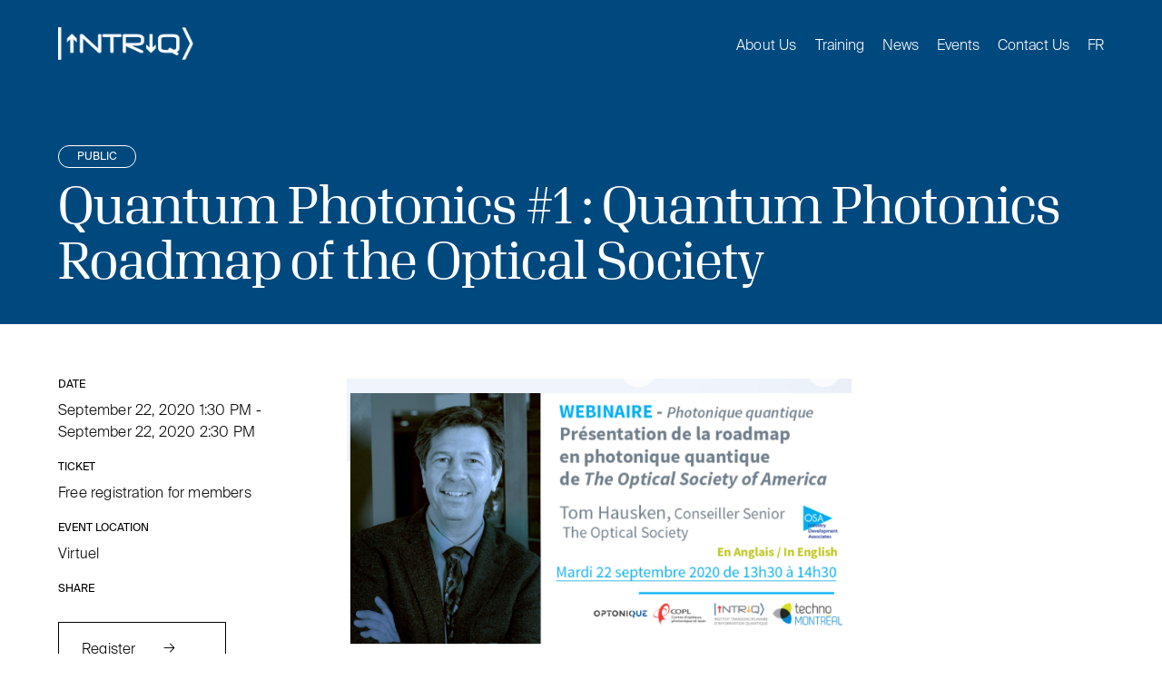

--- FILE ---
content_type: text/html
request_url: https://www.intriq.org/events/photonique-quantique-1-roadmap-de-la-photonique-quantique-de-loptical-society
body_size: 14220
content:
<!DOCTYPE html><!-- This site was created in Webflow. https://webflow.com --><!-- Last Published: Thu Jan 08 2026 21:29:57 GMT+0000 (Coordinated Universal Time) --><html data-wf-domain="www.intriq.org" data-wf-page="60c647df468769534d3858c0" data-wf-site="60c5933aeca3d7dd7c95bb52" data-wf-collection="60c647df46876913653858be" data-wf-item-slug="photonique-quantique-1-roadmap-de-la-photonique-quantique-de-loptical-society"><head><meta charset="utf-8"/><title>INTRIQ</title><meta content="width=device-width, initial-scale=1" name="viewport"/><meta content="Webflow" name="generator"/><link href="https://cdn.prod.website-files.com/60c5933aeca3d7dd7c95bb52/css/intriq.webflow.shared.51ef50055.css" rel="stylesheet" type="text/css" integrity="sha384-Ue9QBV3qcG3U68FakG2vqI+WNPcxGkx5SHtPCTZ7PMMiIxGVK/qgJHgw6u4q1H8I" crossorigin="anonymous"/><script type="text/javascript">!function(o,c){var n=c.documentElement,t=" w-mod-";n.className+=t+"js",("ontouchstart"in o||o.DocumentTouch&&c instanceof DocumentTouch)&&(n.className+=t+"touch")}(window,document);</script><link href="https://cdn.prod.website-files.com/60c5933aeca3d7dd7c95bb52/61047ee4bda194a92040c02a_Rectangle%207.jpg" rel="shortcut icon" type="image/x-icon"/><link href="https://cdn.prod.website-files.com/60c5933aeca3d7dd7c95bb52/61047ee67e86a7527ec41b34_Rectangle%208.jpg" rel="apple-touch-icon"/><script type="text/javascript" src="https://platform-api.sharethis.com/js/sharethis.js#property=61571fa91dc9b90019870ff5&product=inline-share-buttons" async="async"></script><script type="text/javascript">window.__WEBFLOW_CURRENCY_SETTINGS = {"currencyCode":"USD","symbol":"$","decimal":".","fractionDigits":2,"group":",","template":"{{wf {\"path\":\"symbol\",\"type\":\"PlainText\"} }} {{wf {\"path\":\"amount\",\"type\":\"CommercePrice\"} }} {{wf {\"path\":\"currencyCode\",\"type\":\"PlainText\"} }}","hideDecimalForWholeNumbers":false};</script></head><body class="body"><div class="nav-01"><div class="nav-01__container-absolute"><div class="nav-01__wrapper"><a href="/" class="logo__wrapper w-inline-block"><img src="https://cdn.prod.website-files.com/60c5933aeca3d7dd7c95bb52/610aad058b716f34620c8170_LOGO_INTRIQ_horizontal_small%201.png" loading="lazy" alt="" class="image-9"/></a><link rel="prerender" href="/"/><a href="#" class="logo__wrapper-alt w-inline-block"><img src="https://cdn.prod.website-files.com/60c5933aeca3d7dd7c95bb52/610aad058b716f34620c8170_LOGO_INTRIQ_horizontal_small%201.png" loading="lazy" alt="" class="image-9"/></a><div class="nav-02__links-wrapper"><div class="french"><div data-hover="true" data-delay="0" class="w-dropdown"><div class="dropdown-toggle-2 w-dropdown-toggle"><p class="nav-link is-white">À Propos</p></div><nav class="dropdown-list w-dropdown-list"><div class="div-block-16"><a href="/a-propos/about" class="dropdown__link is-overview w-dropdown-link">Aperçu général</a><a href="/a-propos/mission-et-objectifs" class="dropdown__link w-dropdown-link">Missions et objectifs</a><a href="/a-propos/membres" class="dropdown__link w-dropdown-link">Membres</a><a href="/a-propos/mot-du-directeur" class="dropdown__link w-dropdown-link">Mot du directeur</a><a href="/a-propos/mot-du-directeur-scientifique" class="dropdown__link w-dropdown-link">Mot du directeur scientifique</a><a href="/a-propos/mot-du-comite-etudiant" class="dropdown__link w-dropdown-link">Mot du comité étudiant</a><a href="/a-propos/partners" class="dropdown__link w-dropdown-link">Partenaires</a><a href="/a-propos/governance" class="dropdown__link w-dropdown-link">Gouvernance</a></div></nav></div></div><div class="english"><div data-hover="true" data-delay="0" class="w-dropdown"><div class="dropdown-toggle-2 w-dropdown-toggle"><p class="nav-link is-white">About Us</p></div><nav class="dropdown-list w-dropdown-list"><div class="div-block-16"><a href="/a-propos/about" class="dropdown__link is-overview w-dropdown-link">General Overview</a><a href="/a-propos/mission-et-objectifs" class="dropdown__link w-dropdown-link">Mission and Vision</a><a href="/a-propos/membres" class="dropdown__link w-dropdown-link">Members</a><a href="/a-propos/mot-du-directeur" class="dropdown__link w-dropdown-link">Letter From the Director</a><a href="/a-propos/mot-du-directeur-scientifique" class="dropdown__link w-dropdown-link">Letter From the Scientific Director</a><a href="/a-propos/mot-du-comite-etudiant" class="dropdown__link w-dropdown-link">Letter From the Student Committee</a><a href="/a-propos/partners" class="dropdown__link w-dropdown-link">Partners</a><a href="/a-propos/governance" class="dropdown__link w-dropdown-link">Governance</a></div></nav></div></div><div class="french"><a href="/formation" class="nav-link is-white">Formation</a></div><div class="english"><a href="/formation" class="nav-link is-white">Training</a></div><div class="french"><a href="/nouvelles" class="nav-link is-white">Nouvelles</a></div><div class="english"><a href="/nouvelles" class="nav-link is-white">News</a></div><div class="french"><a href="/evenements" class="nav-link is-white">Événements</a></div><div class="english"><a href="/evenements" class="nav-link is-white">Events</a></div><div class="french"><a href="/contact-page" class="nav-link is-white">Contactez-Nous</a></div><div class="english"><a href="/contact-page" class="nav-link is-white">Contact Us</a></div><div class="english"><p whenClick="setLang(&#x27;fr&#x27;)" class="nav-link is-white">FR</p></div><div class="french"><p whenClick="setLang(&#x27;en&#x27;)" class="nav-link is-white">EN</p></div></div><div class="nav-01__hamburger-wrapper-abs-3"><div class="hamburger-abs__line-top"></div><div class="hamburger-abs__line-mid"></div><div class="hamburger-abs__line-bot"></div></div><div class="nav-01__close-btn-abs"></div></div></div><div class="nav-01__container-fixed"><div class="nav-01__wrapper"><a href="/" class="logo__wrapper w-inline-block"><h4 class="logo-main">INTRIQ</h4></a><link rel="prerender" href="/"/><a href="#" class="logo__wrapper-alt w-inline-block"><h4 class="logo-alt">Logo Main</h4></a><div class="nav-02__links-wrapper"><a href="#" class="nav-link">About</a><a href="#" class="nav-link">Formation</a><a href="#" class="nav-link">News</a><a href="#" class="nav-link">Members</a><a href="#" class="nav-link">Events</a><a href="#" class="nav-link">Contact</a></div><div data-w-id="f4c6573a-337a-e291-f8bb-5eff6cfef312" class="nav-01__hamburger-wrapper-fixed"><div class="hamburger__line-top"></div><div class="hamburger__line-mid"></div><div class="hamburger__line-bot"></div></div><div data-w-id="f4c6573a-337a-e291-f8bb-5eff6cfef316" class="nav-01__close-btn-fixed"></div></div></div><div class="nav-02__fp-menu"><div class="nav-02__fp-links-wrapper"><div class="french"><a href="/" class="nav-link is-white-fp">Accueil</a></div><div class="english"><a href="/" class="nav-link is-white-fp">Home</a></div><div class="french"><a href="/a-propos/about" class="nav-link is-white-fp">À propos</a></div><div class="english"><a href="/a-propos/about" class="nav-link is-white-fp">About</a></div><div class="french"><a href="/formation" class="nav-link is-white-fp">Formation</a></div><div class="english"><a href="/formation" class="nav-link is-white-fp">Training</a></div><div class="french"><a href="/nouvelles" class="nav-link is-white-fp">Nouvelles</a></div><div class="english"><a href="/nouvelles" class="nav-link is-white-fp">News</a></div><div class="french"><a href="/evenements" class="nav-link is-white-fp">Événements</a></div><div class="english"><a href="/evenements" class="nav-link is-white-fp">Events</a></div><div class="french"><a href="/contact-page" class="nav-link is-white-fp">Contactez-nous</a></div><div class="english"><a href="/contact-page" class="nav-link is-white-fp">Contact</a></div><div class="french"><p whenClick="setLang(&#x27;en&#x27;)" class="nav-link is-white-fp">EN</p></div><div class="english"><p whenClick="setLang(&#x27;fr&#x27;)" class="nav-link is-white-fp">FR</p></div></div></div><div class="nav-01__contract-trigger"></div></div><div class="section is-hero-2 is-white"><div class="container"><div class="wrapper is-bm-0"><div class="french"><div class="event__category-wrap"><h5 class="event-category is-white w-condition-invisible">membres</h5><h5 class="event-category is-white w-condition-invisible">étudiant</h5><h5 class="event-category is-white">grand public</h5><h5 class="event-category is-white w-condition-invisible">partenaires</h5></div><h2 class="heading is-white">Photonique quantique #1 : Roadmap de la photonique quantique de l&#x27;Optical Society</h2></div><div class="english"><div class="event__category-wrap"><h5 class="event-category is-white w-condition-invisible">members</h5><h5 class="event-category is-white w-condition-invisible">students</h5><h5 class="event-category is-white">public</h5><h5 class="event-category is-white w-condition-invisible">partners</h5></div><h2 class="heading is-white">Quantum Photonics #1 : Quantum Photonics Roadmap of the Optical Society</h2></div><div class="breadcrumbs__wrap"><a href="#" class="breadcrumb">Accueil</a><p class="breadcrumb is-separator">/</p><a href="#" class="breadcrumb">Événements</a><p class="breadcrumb is-separator">/</p><a href="#" class="breadcrumb">Photonique quantique #1 : Roadmap de la photonique quantique de l&#x27;Optical Society</a></div></div></div></div><div class="section"><div class="container"><div class="wrapper is-grid is-event-focused"><div class="event__info-container"><div class="event__info-wrap is-bm-20"><div class="french"><h5 class="heading is-bm-10">date</h5><div class="start-end-wrap is-bm-0 is-tm-0"><p class="event__info">September 22, 2020 1:30 PM</p><p class="start-end-paragraph is-hyphen">-</p><p class="event__info">September 22, 2020 2:30 PM</p></div></div><div class="english"><h5 class="heading is-bm-10">Date</h5><div class="start-end-wrap is-bm-0 is-tm-0"><p class="event__info">September 22, 2020 1:30 PM</p><p class="start-end-paragraph is-hyphen">-</p><p class="event__info">September 22, 2020 2:30 PM</p></div></div></div><div class="event__info-wrap is-bm-20"><div class="french"><h5 class="heading is-bm-10">billet</h5><div class="event__ticket-price-wrap"><p class="w-condition-invisible">$</p><p class="event__info w-dyn-bind-empty"></p><p class="paragraph">Incription gratuite pour les membres</p></div></div><div class="english"><h5 class="heading is-bm-10">Ticket</h5><div class="event__ticket-price-wrap"><p class="w-condition-invisible">$</p><p class="event__info w-dyn-bind-empty"></p><p class="paragraph">Free registration for members</p></div></div><p class="w-condition-invisible">Free Admission</p></div><div class="event__info-wrap is-bm-20"><div class="french"><h5 class="heading is-bm-10">lieu de l&#x27;événement</h5><p class="event__info">Virtuel</p></div><div class="english"><h5 class="heading is-bm-10">event location</h5><p class="event__info">Virtuel</p></div></div><div class="event__info-wrap is-bm-20"><div class="french"><h5 class="heading is-bm-10">partager</h5></div><div class="english"><h5 class="heading is-bm-10">Share</h5></div><div class="html-embed w-embed"><div class="sharethis-inline-share-buttons"></div></div></div><div class="french"><a href="https://numana.tech/evenements/presentation-de-la-roadmap-en-photonique-quantique-de-the-optical-society/" target="_blank" class="button-3 w-inline-block"><p class="button-02__text">Inscrivez-vous</p><p class="button-02__text is-black-arrow">→</p></a></div><div class="english"><a href="https://numana.tech/evenements/presentation-de-la-roadmap-en-photonique-quantique-de-the-optical-society/" target="_blank" class="button-3 w-inline-block"><p class="button-02__text">Register</p><p class="button-02__text is-black-arrow">→</p></a></div></div><div class="event__info-container"><div class="event-info__wrap"><img src="https://cdn.prod.website-files.com/60c5933aeca3d7e45095bb5b/6150a3a81b312b04fb943de9_Photonique%20quantique%20%231.PNG" loading="lazy" alt="" sizes="(max-width: 479px) 100vw, (max-width: 767px) 90vw, (max-width: 991px) 64vw, 53vw" srcset="https://cdn.prod.website-files.com/60c5933aeca3d7e45095bb5b/6150a3a81b312b04fb943de9_Photonique%20quantique%20%231-p-500.png 500w, https://cdn.prod.website-files.com/60c5933aeca3d7e45095bb5b/6150a3a81b312b04fb943de9_Photonique%20quantique%20%231.PNG 735w" class="event-cover-image is-event-focused"/><div target="_blank" class="event__description is-hidden w-richtext"><h1>Event Program - <br/>Friday June 11th, 2021</h1><h6>8:45</h6><p>Opening Remarks</p><h6>8:50</h6><p>Pr Mathieu Juan, Institut quantique - Université de Sherbrooke<br/><strong><em>Clasical and quantum computations as tensor networks</em></strong></p><h6>9:35</h6><p>Pr Stefanos Kourtis, Institut quantique - Université de Sherbrooke<br/><a href="https://www.intriq.org/uploads/Documents/Presentations/2021/Printemps/Stefanos%20Kourtis.pdf" target="_blank"><strong><em>Classical and quantum computations as tensor networks</em></strong></a></p><h6>10:20 </h6><p>Break</p><p>‍</p><h2>Equity, Diversity and inclusion activity</h2><p>Event organized in collaboration with the <a href="https://www.rqmp.ca/?lang=en" target="_blank"><em>RQMP </em></a> and animated by Mrs. Chloé Freslon, founder of <a href="https://urelles.com/" target="_blank"><em>URelles</em></a></p><h6>10:30</h6><p>Falisha Karpati, Ph.D.<em><br/></em>Think Differently Together: Strengthening research and innovation by embracing cognitive diversity</p><p>‍</p><h2>Short presentation from recent INTRIQ members</h2><h6>11:30</h6><p>Louis-Philippe Lamoureux <em>(</em><a href="https://www.intriq.org/uploads/Documents/Presentations/2021/Printemps/Louis-Philippe%20Lamoureux.pdf" target="_blank"><em>Slides / Présentation</em></a><em>)</em></p><h6>11:45</h6><p>Thierry Debuischert, Thales - France (<em>postponed to Monday at 13:15 / reporté à lundi 13h15</em>)</p><h6>12:00</h6><p>Closing remarks of the day</p><p>‍</p><h1>Event Program -<br/>Monday, June 14th, 2021</h1><h6>13:10</h6><p>Opening remark of the day</p><p>‍</p><h1>Short presentation from recent INTRIQ members</h1><h6>13:15</h6><p>Thierry Debuischert, Thales - France</p><p>‍</p><h1>Invited Speakers</h1><h6>13:30</h6><p>Professor Tami Pereg-Barnea, McGill University<a href="https://www.intriq.org/uploads/Documents/Presentations/2021/Printemps/Tami%20Pereg-Barnea.pptx" target="_blank"><strong><br/><em>Dynamic topology - quantized conductance and Majoranas on wires</em></strong></a></p><p>‍</p><h6>14:15</h6><p>Professor Philippe St-Jean, Université de Montréal<strong><em><br/></em>Topological physics with light and matter: new horizons</strong></p><p>‍</p><h6>15:00</h6><p>Break</p><p>‍</p><h1>Short Presentation from recent INTRIQ Members</h1><h6>13:10</h6><p>Louis Gaudreau, National Research Council Canada (Ottawa)<br/><a href="https://www.intriq.org/uploads/Documents/Presentations/2021/Printemps/Louis%20Gaudreau.PDF" target="_blank"><strong><em>Entanglement distribution via coherent photon-to-spin conversion in semiconductor quantum dot circuits</em></strong></a></p><p>‍</p><h6>15:25</h6><p>Philippe Lamontagne, National Research Council Canada (Montréal)<br/><a href="https://www.intriq.org/uploads/Documents/Presentations/2021/Printemps/Philippe%20Lamontagne.pdf" target="_blank"><strong><em>Black-Box Impossibility in the Common Reference Quantum State Model</em></strong></a>‍</p><p>‍</p><h6>15:40</h6><p><a href="https://www.linkedin.com/in/ijogg/" target="_blank">Olivier Gagnon-Gordillo</a>, Québec quantique lead<br/><a href="https://www.intriq.org/uploads/Documents/Presentations/2021/Printemps/Olivier%20Gagnon-Gordillo.pdf" target="_blank"><strong><em>Presentation of the Québec Quantum ecosystem</em></strong></a></p><p>‍</p><h1>Invited Speakers<br/></h1><h3><a href="https://www.usherbrooke.ca/iq/personne/stefanos-kourtis/" target="_blank">Professor Stefanos Kourtis</a></h3><p><em>Institut quantique - Université de Sherbrooke</em></p><p><a href="https://www.intriq.org/uploads/Documents/Presentations/2021/Printemps/Stefanos%20Kourtis.pdf" target="_blank"><strong><em>Classical and quantum computations as tensor networks</em></strong></a></p><p>Tensor networks are multilinear-algebra data structures that are finding application in diverse fields of science, from quantum many-body physics to artificial intelligence. I will introduce tensor networks and illustrate how they can be used to represent classical and quantum computations. I will then motivate tensor network algorithms that perform or simulate computations in practice and demonstrate their performance on benchmarks of current interest, such as model counting and quantum circuit simulation. I will close with an outline of ongoing work and an outlook on future directions.</p><p>‍</p><h3><a href="https://www.usherbrooke.ca/iq/personne/mathieu-juan/" target="_blank">Professor Mathieu Juan</a></h3><p><em>Institut quantique - Université de Sherbrooke</em></p><p><strong><em>Optomechanics with a non-linear cavity</em></strong></p><p>The possibility to operate massive mechanical oscillators close to or in the quantum regime has become central in fundamental sciences. LIGO is a prime example where quantum states of light are now used to further improve the sensitivity. Concretely, optomechanics relies on the use of photons to control the mechanical motion of a resonator, providing a path toward quantum states of massive objects and for the development of quantum sensors. In order to improve this control many approaches have been explored, some more complicated than others. In particular, in order to cool the mechanical motion a cavity can be used to realise side-band cooling. In general, linear cavities are favoured to allow for large photon number providing stronger cooling. I will show that, surprisingly, non-linear cavities can be used to achieve very efficient cooling at low powers. Indeed, even in the bad cavity limit, we have been able to cool a mechanical resonator from 4000 thermal phonons down 11 phonons. Currently limited by flux noise, this approach opens promising opportunities to achieve quantum control of massive resonators, an avenue to study foundational questions.</p><p>‍</p><h3><a href="https://pbtami.wixsite.com/mysite-1" target="_blank">Professor Tami Pereg-Barnea</a></h3><p><em>McGill University</em></p><p><a href="https://www.intriq.org/uploads/Documents/Presentations/2021/Printemps/Tami%20Pereg-Barnea.pptx" target="_blank"><strong><em>Dynamic topology - quantized conductance and Majoranas on wires</em></strong></a></p><p>This talk will address the issue of out-of-equilibrium topological systems.  While many materials and devices produced in labs today are topological at equilibrium, it is desirable to have a knob to tune or induce topological properties.  For example, if we could dynamically turn a superconductor into a topological superconductor we may create the sought after Majorana fermions which are potential building blocks of quantum bits.  <br/>In this context we will explore the possibility of perturbing quantum systems using time-periodic fields (i.e., radiation) and use the Floquet theory to characterize the driven states.  We find that in topological systems, beyond the expected splitting of the spectrum into side bands, a change in the topology may occur.  In the case of a topological superconductor, the driven system may develop new Majorana modes which do not exist at equilibrium and can be exchanged on a single wire.  A protocol for exchanging Majoranas will be presented.</p><p>‍</p><h3><a href="https://scholar.google.ca/citations?user=TRwZAkYAAAAJ&amp;hl=fr" target="_blank">Professor Philippe St-Jean</a></h3><p><em>Université de Montréal</em></p><p><strong>Topological physics with light and matter: new horizons</strong></p><p>Topology is a branch of mathematics interested in geometric properties that are invariant under continuous deformation, e.g. the number of holes in an object. In the early 1980s it was demonstrated that similar topological properties can be defined for solids presenting appropriate symmetry elements. The discovery of these topological phases of matter has profoundly impacted our understanding of condensed matter, its influence ranging from better explaining the universality of the conductivity plateaus in the quantum Hall effect to developing new platforms for fault-tolerant quantum computation[i]. In the late 2000s, Duncan Haldane (co-laureate of the Nobel Prize in physics for the discovery of topological phases of matter) demonstrated that this topological physics is not restricted to condensed matter but can also emerge in artificial systems like photonic crystals through a careful engineering of their symmetry properties[ii]. Since then, these photonics platforms have proven to be an amazing resource for pushing the exploration of topological matter beyond what is physically reachable in the solid-state, leading to the emergence of a blooming field called topological photonics[iii].<br/>In this presentation, I will describe recent experimental works based on exciton-polaritons, a hybrid light-matter quasiparticle, which have opened new horizons in topological photonics[iv]. The main advantages of polaritonic systems arise from their dual nature: their photonic part allows for tailoring well-defined topological properties in lattices of coupled microcavities and makes them inherently non-hermitian; on the other hand, their matter part gives rise to a strong Kerr-like nonlinearity and to lasing[v]. I will then discuss in more details a recent work in which we took profit of these assets to experimentally extract topological invariants - a fundamental quantity in topology - in a polaritonic analog of graphene[vi]. Importantly, this has allowed us to directly probe the topological phase transition occurring in a critically strained lattice - i.e. where Dirac cones have merged - a condition impossible to reach in the solid-state. I will conclude this presentation by discussing how topological protection can provide a powerful asset for generating and stabilizing many-body quantum states of light and matter. Such mesoscopic quantum objects are highly desirable as they would provide an extended playground for quantum simulation, sensing applications or for generating exotic states of light such as many-body entangled states[vii]. <br/>[i] M. Z. Hasan and C. L. Kane. Rev. Mod. Phys. 82, 3045 (2010)<br/>[ii] F. D. M. Haldane and S. Raghu. Phys. Rev. Lett. 100, 013904 (2008)<br/>[iii] T. Ozawa et al. Rev. Mod. Phys. 91, 015006 (2019)<br/>[iv] D. D. Solnyshkov, G. Malpuech, P. St-Jean et al. Opt. Mat. Express 11, 1119 (2021)<br/>[v] I. Carusotto and C. Ciuti. Rev. Mod. Phys. 85, 299 (2013)<br/>[vi] P. St-Jean et al. Phys. Rev. Lett. 126, 127403 (2021)<br/>[vii] P. Lodahl et al. Nature 541, 473 (2017)</p><p>‍</p><h1>EDI invited speaker</h1><h3>Falisha Karpati, Ph.D.</h3><p>Think Differently Together: Strengthening research and innovation by embracing cognitive diversity</p><p>This talk will cover:</p><ul role="list"><li>What cognitive diversity is and how it contributes to academic excellence;</li><li>The brain and behavioural correlates of different thinking styles;</li><li>Strategies for creating research environments where all types of thinkers can thrive.<br/></li></ul><p><strong>Biography</strong></p><p>Falisha Karpati, PhD is a neuroscientist turned inclusion consultant. Falisha’s work focuses on using neuroscience to build inclusive environments in academic, research, and scientific organizations. Her approach to inclusion centres on the interconnectedness of cognitive, demographic, and experiential diversity. Prior to starting her consultancy practice, she worked as the Training and Equity Advisor for Healthy Brains, Healthy Lives at McGill University.</p><p>‍</p><h1>Short presentation from recent INTRIQ members</h1><h3>Thierry Debuisschert</h3><p><em>Head of Applied Quantum Physics<br/>Thales Research &amp; Technology</em></p><p>‍</p><h3>Louis Gaudreau</h3><p><em>Researcher<br/>National Research Council Canada (Ottawa)</em></p><p><a href="https://www.intriq.org/uploads/Documents/Presentations/2021/Printemps/Louis%20Gaudreau.PDF" target="_blank"><strong>Entanglement distribution via coherent photon-to-spin conversion in semiconductor quantum dot circuits</strong></a></p><p>In this talk, I will present our proposed long distance entanglement distribution scheme that aims to overcome fundamental limitations present in current optical schemes. By using direct band gap semiconductor quantum dots, efficiency and heralding advantages can be exploited through photon-to-spin conversion. For this reason, materials such as GaAs are superior to Si in this type of applications. I will review current schemes to transfer polarization or time-bin encoded photonic qubits to electron spin qubits and will describe adaptations to employ heavy holes which have a number of attractive properties including g-factor tunability. Finally, I will show preliminary results on quantum dot devices using Van der Waals heterostructures which present several potential advantages such as higher confinement energies due to their atomically thin geometry, easier combination with different substrates and the possibility of encoding information in their valley degree of freedom.</p><p><strong>Biography</strong></p><p>Louis Gaudreau studied physics at Sherbrooke University, followed by a masters and PhD in co-supervision with Andrew Sachrajda at NRC and Alexandre Blais at Sherbrooke. During his graduate studies, Louis studied electrostatic quantum dots and realized for the first time a coupled triple quantum dot system leading to the investigation of the first exchange-only qubit. During this period he was invited to perform quantum dot experiments in Stefans Ludwig’s group at LMU in Munich. After his PhD, Louis changed fields and studied light-matter interactions by combining quantum emitters and graphene to create different hybrid systems. These experiments were done during his postdoc at ICFO in Barcelona in the nano-opto-electronics group with Frank Koppens where he was awarded the prestigious Marie-Curie fellowship. Finally, since 2015, Louis has worked as research officer at the NRC where he investigates different technologies linked to quantum information.</p><p>‍</p><h3>Philippe Lamontagne</h3><p><em>Researcher<br/>National Research Council Canada (Montréal)</em></p><p><a href="https://www.intriq.org/uploads/Documents/Presentations/2021/Printemps/Philippe%20Lamontagne.pdf" target="_blank"><strong>Black-Box Impossibility in the Common Reference Quantum State Model</strong></a></p><p>We explore the cryptographic power endowed by arbitrary shared physical resources. We introduce the Common Reference Quantum State (CRQS) model, where the parties involved share a fresh entangled state at the outset of each protocol execution. This model is a natural generalization of the well-known Common Reference String (CRS) model but appears to be more powerful. In the two-party setting, a CRQS can sometimes exhibit properties associated with a Random Oracle queried once. We formalize this notion as a Weak One-Time Random Oracle (W1TRO), where we only ask of the output to have some randomness when conditioned on the input is still beyond the reach of the CRQS model. We prove that the security of W1TRO cannot be black-box reduced to any assumption that can be framed as a cryptographic game. Our impossibility result employs the simulation paradigm formalized by Wichs (ITCS ’13) and has implications for other cryptographic tasks.<br/>‍<br/>- There is no universal implementation of the Fiat-Shamir transform whose security can be black-box reduced to a cryptographic game assumption. This extends the impossibility result of Bitansky et al. (TCC ’13) to the CRQS model.<br/>‍<br/>- We impose severe limitations on constructions of quantum lightning (Zhandry, Eurocrypt ’19). If a scheme allows n lightning states’ serial numbers (of length m such that n &gt; m) to be combined in such a way that the outcome has entropy, then it implies W1TRO, and thus cannot be black-box reduced to a cryptographic game assumption.</p><p>‍</p><h3>Louis-Philippe Lamoureux</h3><p><em>Senior Product Manager</em><br/><em>Aspen Technology</em></p><p><strong>(</strong><a href="https://www.intriq.org/uploads/Documents/Presentations/2021/Printemps/Louis-Philippe%20Lamoureux.pdf" target="_blank"><strong>Slides /  Présentation</strong></a><strong>)</strong></p><p><strong>Biography</strong></p><p>Montreal-based quantum physicist, senior product manager, and full stack developer with strong experience building award-winning hardware and software products. Currently Senior Product Manager at Aspen Technology leading connectivity and AI inference at the Edge. Prior to Aspen Technology, I worked at Machine-To-Machine Intelligence (M2Mi) a leader in IoT Security and Management located at NASA Ames research center in the heart of Silicon Valley.<br/>Prior to M2Mi, built SQR Technologies a belgian quantum based, hardware security startup that pioneered distributed quantum key generation. Acquired by IDQ (Switzerland). Awarded a Ph.D. in Physics (Quantum Cryptography) from the University of Brussels. Research interests include: quantum cloning, experimental quantum cryptography, quantum noise reduction, and quantum random number generation.<br/></p></div><div class="french"><h1 class="heading is-bm-40">Photonique quantique #1 : Roadmap de la photonique quantique de l&#x27;Optical Society</h1><div target="_blank" class="event__description w-richtext"><h1>Disponible sur <a href="https://youtu.be/cG17fgC5M4M">YouTube</a></h1><p>Les applications potentielles s’étendent des senseurs quantiques aux communications quantiques et à l’informatique quantique. Bien qu’il soit encore tôt pour identifier les détails spécifiques dans le large éventail des applications possibles, la roadmap donne un portrait de l’étendue des besoins optiques et photoniques communs aux différentes opportunités commerciales émergentes.</p><p>Une période de questions sera ouverte aux spectateurs du webinaire en direct.</p><p>La <em>OIDA Quantum Photonics Roadmap: Every Photon Counts</em> a été publiée pour les non-membres le 1er Juin 2020 et disponible en téléchargement sur <a href="http://www.osa.org/OIDARoadmap">www.osa.org/OIDARoadmap</a></p><p>Cet événement est organisé en collaboration avec:<br/><a href="https://optonique.ca/">Optonique</a><br/><a href="https://www.intriq.org/">INTRIQ</a><br/><a href="https://www.copl.ulaval.ca/accueil/">COPL<br/>Technomontréal</a></p></div></div><div class="english"><h1 class="heading is-bm-40">Quantum Photonics #1 : Quantum Photonics Roadmap of the Optical Society</h1><div target="_blank" class="event__description w-richtext"><h1>Available on <a href="https://youtu.be/cG17fgC5M4M">YouTube</a></h1><p>The target applications span quantum sensing to quantum communications and quantum computing. While it is early to identify detailed specifications for the wide array of potential applications, the roadmap describes the relevant landscape and lists optics and photonics needs that appear common across many of the emerging commercial opportunities.</p><p>There will be time for questions from live webinar attendees.</p><p>OIDA Quantum Photonics Roadmap: Every Photon Counts was released to non-members on 1 June 2020, and is available at <a href="http://www.osa.org/OIDARoadmap">www.osa.org/OIDARoadmap</a>.</p><p>This event is organized with :<br/><a href="https://optonique.ca/">Optonique</a><br/><a href="https://www.intriq.org/">INTRIQ</a><br/><a href="https://www.copl.ulaval.ca/accueil/">COPL</a><br/><a href="https://numana.tech/">Technomontréal</a>‍</p></div></div></div><div class="event-info__wrap"><h4 class="heading is-bm-20">Event Recording</h4><div style="padding-top:56.20608899297424%" class="w-video w-embed"><iframe class="embedly-embed" src="//cdn.embedly.com/widgets/media.html?src=https%3A%2F%2Fwww.youtube.com%2Fembed%2FcG17fgC5M4M%3Ffeature%3Doembed&display_name=YouTube&url=https%3A%2F%2Fwww.youtube.com%2Fwatch%3Fv%3DcG17fgC5M4M&image=https%3A%2F%2Fi.ytimg.com%2Fvi%2FcG17fgC5M4M%2Fhqdefault.jpg&key=96f1f04c5f4143bcb0f2e68c87d65feb&type=text%2Fhtml&schema=youtube" width="854" height="480" scrolling="no" title="YouTube embed" frameborder="0" allow="autoplay; fullscreen" allowfullscreen="true"></iframe></div></div></div></div></div></div><div class="section is-footer"><div class="container"><div class="wrapper is-footer"><div class="footer__wrap w-clearfix"><img src="https://cdn.prod.website-files.com/60c5933aeca3d7dd7c95bb52/610aad058b716f34620c8170_LOGO_INTRIQ_horizontal_small%201.png" loading="lazy" alt="" class="footer__logo"/><p class="footer__paragraph">Polytechnique Montréal<br/>Département de Génie physique<br/>2500, chemin de Polytechnique<br/>Montréal (Québec) H3T 1J4</p><a href="mailto:info@intriq.org" class="link-2 is-white is-bm-10">info@intriq.org</a><a href="#" class="link-2 is-white"></a></div><div class="footer__form-wrap"><div class="french"><p class="footer__paragraph">Abonnez-vous à notre infolettre</p><div class="form-03 w-form"><form id="email-form" name="email-form" data-name="Email Form" method="get" class="form-2" data-wf-page-id="60c647df468769534d3858c0" data-wf-element-id="2383c5ae-b8ce-88b4-a921-410fc0a8a745"><div class="form-03__field-wrapper"><input class="text-field__03 w-input" maxlength="256" name="newsletter" data-name="newsletter" placeholder="Adresse Courriel" type="text" id="newsletter" required=""/><input type="submit" data-wait="Please wait..." class="submit-btn-03 w-button" value="→"/></div></form><div class="success-message w-form-done"><p class="form__blurb is-text-color-black">Thanks for subscribing.</p></div><div class="form__error-wrapper w-form-fail"><p class="form__error">*Something went wrong while submitting the form. Please refresh the page and try again.</p></div></div></div><div class="english"><p class="footer__paragraph">Subscribe to our newsletter</p><div class="form-03 w-form"><form id="email-form" name="email-form" data-name="Email Form" method="get" class="form-2" data-wf-page-id="60c647df468769534d3858c0" data-wf-element-id="053fd90c-d10f-9ce1-edfe-27472347a581"><div class="form-03__field-wrapper"><input class="text-field__03 w-input" maxlength="256" name="newsletter-2" data-name="Newsletter 2" placeholder="Email Address" type="text" id="newsletter-2" required=""/><input type="submit" data-wait="Please wait..." class="submit-btn-03 w-button" value="→"/></div></form><div class="success-message w-form-done"><p class="form__blurb is-text-color-black">Thanks for subscribing.</p></div><div class="form__error-wrapper w-form-fail"><p class="form__error">*Something went wrong while submitting the form. Please refresh the page and try again.</p></div></div></div><div class="footer__social-wrap"><a href="https://www.linkedin.com/company/intriq-institut-transdisciplinaire-d-information-quantique/" class="footer__link is-rm-10 is-bm-0">LinkedIn</a><a href="#" class="footer__link is-rm-10 is-bm-0">/</a><div class="french"><a href="https://drive.google.com/drive/folders/1cG-V1g0zG-FVYwXO5eL-5P4MF2n8rVle" target="_blank" class="footer__link is-bm-0">Accès Membres</a></div><div class="english"><a href="https://drive.google.com/drive/folders/1cG-V1g0zG-FVYwXO5eL-5P4MF2n8rVle" target="_blank" class="footer__link is-bm-0">Members Access</a></div></div></div></div><div class="wrapper is-footer-legal"><p class="footer__paragraph is-text-color-silver">© 2021 Institut Transdisciplinaire d&#x27;Information Quantique</p><div class="footer__legal-wrap"><div class="french"><a href="#" class="footer__link is-rm-10 is-text-color-silver">Termes et conditions</a></div><div class="english"><a href="#" class="footer__link is-rm-10 is-text-color-silver">Terms and Conditions</a></div><div class="french"><a href="#" class="footer__link is-text-color-silver">Politique de confidentialité</a></div><div class="english"><a href="#" class="footer__link is-text-color-silver">Privacy Policy</a></div></div></div></div></div><script src="https://d3e54v103j8qbb.cloudfront.net/js/jquery-3.5.1.min.dc5e7f18c8.js?site=60c5933aeca3d7dd7c95bb52" type="text/javascript" integrity="sha256-9/aliU8dGd2tb6OSsuzixeV4y/faTqgFtohetphbbj0=" crossorigin="anonymous"></script><script src="https://cdn.prod.website-files.com/60c5933aeca3d7dd7c95bb52/js/webflow.schunk.1a807f015b216e46.js" type="text/javascript" integrity="sha384-oY4R8SfnVBTWnix6ULiWbZs/5tyRyxEiWcG+WrT3unnu5pmfsIYJEraZcyFVlvND" crossorigin="anonymous"></script><script src="https://cdn.prod.website-files.com/60c5933aeca3d7dd7c95bb52/js/webflow.schunk.259227c3f15bb460.js" type="text/javascript" integrity="sha384-gVQdDSOWuT2bZ74N2oQVneMRYLmKRSJPhvArfbUoSpwQbcfmIb8Rzid23DJkPUR5" crossorigin="anonymous"></script><script src="https://cdn.prod.website-files.com/60c5933aeca3d7dd7c95bb52/js/webflow.b5569f3e.245afd238f6fd3f9.js" type="text/javascript" integrity="sha384-ykxkhVJaKj/jBUJv3BwF4HCI3prFXdfLbz3ncVZ4DIQ4OikO1qGzPt14tv4OwpNG" crossorigin="anonymous"></script><meta name="google-site-verification" content="tw0KugGr2fUuISKjro134Xs95Yp6PkWHKmMFRf22tcw" />


<script>

//replace .open-button-class and .close-button-class by the relevant elements in the webflow project.
//insert scripts before <body> tag

Webflow.push(function() {
  $('.nav-01__hamburger-wrapper-fixed').click(function(e) {
    e.preventDefault();
	$('body').css('overflow', 'hidden');
  });
  
    $('.nav-01__hamburger-wrapper-abs-3').click(function(e) {
    e.preventDefault();
	$('body').css('overflow', 'hidden');
  });


  $('.nav-01__close-btn-abs').click(function(e) {
    e.preventDefault();
	$('body').css('overflow', 'auto');
  });
  
    $('.nav-01__close-btn-fixed').click(function(e) {
    e.preventDefault();
	$('body').css('overflow', 'auto');
  });
});
</script>

<script>
// Prevents body scroll on mobile only (including iOS) 
(function () {
    var _overlay = document.getElementById('full-menu');
    var _clientY = null; // remember Y position on touch start

    _overlay.addEventListener('touchstart', function (event) {
        if (event.targetTouches.length === 1) {
            // detect single touch
            _clientY = event.targetTouches[0].clientY;
        }
    }, false);

    _overlay.addEventListener('touchmove', function (event) {
        if (event.targetTouches.length === 1) {
            // detect single touch
            disableRubberBand(event);
        }
    }, false);

    function disableRubberBand(event) {
        var clientY = event.targetTouches[0].clientY - _clientY;

        if (_overlay.scrollTop === 0 && clientY > 0) {
            // element is at the top of its scroll
            event.preventDefault();
        }

        if (isOverlayTotallyScrolled() && clientY < 0) {
            //element is at the top of its scroll
            event.preventDefault();
             }
    }

    function isOverlayTotallyScrolled() {
        // https://developer.mozilla.org/en-US/docs/Web/API/Element/scrollHeight#Problems_and_solutions
        return _overlay.scrollHeight - _overlay.scrollTop <= _overlay.clientHeight;
    }
}())
</script>

<!-- Multi-lang support from gkdc.design -->
<!-- Based on work by forum.webflow.com/u/angro -->
<script>
      $(document).ready(function() {
          var anchors = document.getElementsByTagName('*');
          for(var i = 0; i < anchors.length; i++) {
              var anchor = anchors[i];
              anchor.onclick = function() {
                  code = this.getAttribute('whenClick');
                  eval(code);
              }
          }
          if (getLangFromStorage() && typeof getLangFromStorage() !== 'undefined') {
            user_lang = getLangFromStorage();
          }
          else {
            user_lang = getLangParam() || getLangFromStorage() || user_lang;
            if(isStorageEnabled){
                localStorage.setItem('lang', user_lang);
            }
          }
          setLang(user_lang);
      });
</script>
<script>
  	// SET DEFAULT LANGUAGE (ISO 639-1). IF UNSURE, SEE en.wikipedia.org/wiki/List_of_ISO_639-1_codes
    var DEFAULT_LANG = "fr";
    var LANG_REG_EXP = /\[\[([a-z]{2})\]\]([^\[]+)/g;
    var isStorageEnabled = ! (typeof localStorage == 'undefined');
    var user_lang = (navigator.userLanguage||navigator.browserLanguage||navigator.language||DEFAULT_LANG).substr(0,2);

    var getLangParam = function(){
      var arr = /lang=([a-z]{2})/g.exec(location.search);
      return arr ? arr[1] : null;
    }

    var getLangFromStorage = function(){
      return isStorageEnabled ? localStorage.getItem('lang') : undefined;
    }

    function setLang(lang){
      user_lang = lang;
      if(isStorageEnabled){
          localStorage.setItem('lang', user_lang);
      }
      changeLangTo(user_lang);
    }
	
  	// RENAME swedishElements/englishElements IF YOU FEEL LIKE IT
  	// CHANGE WHAT'S INSIDE THE getElementsByClassName to your languages
  	// CHANGE THE IF-CLAUSES TO YOUR LANGUAGES
  	// This needs a cleanup to support more than two languages, sorry about that
    function changeLangTo(lang){
      if (lang === "fr") {
        var swedishElements = document.getElementsByClassName("french");
        for (var i = 0, len = swedishElements.length; i < len; i++) {
          swedishElements[i].style.display = "block";
        }
        var englishElements = document.getElementsByClassName("english");
        for (var i = 0, len = englishElements.length; i < len; i++) {
          englishElements[i].style.display = "none";
        }
      }
      if (lang === "en") {
        var swedishElements = document.getElementsByClassName("french");
        for (var i = 0, len = swedishElements.length; i < len; i++) {
          swedishElements[i].style.display = "none";
        }
        var englishElements = document.getElementsByClassName("english");
        for (var i = 0, len = englishElements.length; i < len; i++) {
          englishElements[i].style.display = "block";
        }
      }
    }
</script>
</body></html>

--- FILE ---
content_type: text/css
request_url: https://cdn.prod.website-files.com/60c5933aeca3d7dd7c95bb52/css/intriq.webflow.shared.51ef50055.css
body_size: 14395
content:
html {
  -webkit-text-size-adjust: 100%;
  -ms-text-size-adjust: 100%;
  font-family: sans-serif;
}

body {
  margin: 0;
}

article, aside, details, figcaption, figure, footer, header, hgroup, main, menu, nav, section, summary {
  display: block;
}

audio, canvas, progress, video {
  vertical-align: baseline;
  display: inline-block;
}

audio:not([controls]) {
  height: 0;
  display: none;
}

[hidden], template {
  display: none;
}

a {
  background-color: #0000;
}

a:active, a:hover {
  outline: 0;
}

abbr[title] {
  border-bottom: 1px dotted;
}

b, strong {
  font-weight: bold;
}

dfn {
  font-style: italic;
}

h1 {
  margin: .67em 0;
  font-size: 2em;
}

mark {
  color: #000;
  background: #ff0;
}

small {
  font-size: 80%;
}

sub, sup {
  vertical-align: baseline;
  font-size: 75%;
  line-height: 0;
  position: relative;
}

sup {
  top: -.5em;
}

sub {
  bottom: -.25em;
}

img {
  border: 0;
}

svg:not(:root) {
  overflow: hidden;
}

hr {
  box-sizing: content-box;
  height: 0;
}

pre {
  overflow: auto;
}

code, kbd, pre, samp {
  font-family: monospace;
  font-size: 1em;
}

button, input, optgroup, select, textarea {
  color: inherit;
  font: inherit;
  margin: 0;
}

button {
  overflow: visible;
}

button, select {
  text-transform: none;
}

button, html input[type="button"], input[type="reset"] {
  -webkit-appearance: button;
  cursor: pointer;
}

button[disabled], html input[disabled] {
  cursor: default;
}

button::-moz-focus-inner, input::-moz-focus-inner {
  border: 0;
  padding: 0;
}

input {
  line-height: normal;
}

input[type="checkbox"], input[type="radio"] {
  box-sizing: border-box;
  padding: 0;
}

input[type="number"]::-webkit-inner-spin-button, input[type="number"]::-webkit-outer-spin-button {
  height: auto;
}

input[type="search"] {
  -webkit-appearance: none;
}

input[type="search"]::-webkit-search-cancel-button, input[type="search"]::-webkit-search-decoration {
  -webkit-appearance: none;
}

legend {
  border: 0;
  padding: 0;
}

textarea {
  overflow: auto;
}

optgroup {
  font-weight: bold;
}

table {
  border-collapse: collapse;
  border-spacing: 0;
}

td, th {
  padding: 0;
}

@font-face {
  font-family: webflow-icons;
  src: url("[data-uri]") format("truetype");
  font-weight: normal;
  font-style: normal;
}

[class^="w-icon-"], [class*=" w-icon-"] {
  speak: none;
  font-variant: normal;
  text-transform: none;
  -webkit-font-smoothing: antialiased;
  -moz-osx-font-smoothing: grayscale;
  font-style: normal;
  font-weight: normal;
  line-height: 1;
  font-family: webflow-icons !important;
}

.w-icon-slider-right:before {
  content: "";
}

.w-icon-slider-left:before {
  content: "";
}

.w-icon-nav-menu:before {
  content: "";
}

.w-icon-arrow-down:before, .w-icon-dropdown-toggle:before {
  content: "";
}

.w-icon-file-upload-remove:before {
  content: "";
}

.w-icon-file-upload-icon:before {
  content: "";
}

* {
  box-sizing: border-box;
}

html {
  height: 100%;
}

body {
  color: #333;
  background-color: #fff;
  min-height: 100%;
  margin: 0;
  font-family: Arial, sans-serif;
  font-size: 14px;
  line-height: 20px;
}

img {
  vertical-align: middle;
  max-width: 100%;
  display: inline-block;
}

html.w-mod-touch * {
  background-attachment: scroll !important;
}

.w-block {
  display: block;
}

.w-inline-block {
  max-width: 100%;
  display: inline-block;
}

.w-clearfix:before, .w-clearfix:after {
  content: " ";
  grid-area: 1 / 1 / 2 / 2;
  display: table;
}

.w-clearfix:after {
  clear: both;
}

.w-hidden {
  display: none;
}

.w-button {
  color: #fff;
  line-height: inherit;
  cursor: pointer;
  background-color: #3898ec;
  border: 0;
  border-radius: 0;
  padding: 9px 15px;
  text-decoration: none;
  display: inline-block;
}

input.w-button {
  -webkit-appearance: button;
}

html[data-w-dynpage] [data-w-cloak] {
  color: #0000 !important;
}

.w-code-block {
  margin: unset;
}

pre.w-code-block code {
  all: inherit;
}

.w-optimization {
  display: contents;
}

.w-webflow-badge, .w-webflow-badge > img {
  box-sizing: unset;
  width: unset;
  height: unset;
  max-height: unset;
  max-width: unset;
  min-height: unset;
  min-width: unset;
  margin: unset;
  padding: unset;
  float: unset;
  clear: unset;
  border: unset;
  border-radius: unset;
  background: unset;
  background-image: unset;
  background-position: unset;
  background-size: unset;
  background-repeat: unset;
  background-origin: unset;
  background-clip: unset;
  background-attachment: unset;
  background-color: unset;
  box-shadow: unset;
  transform: unset;
  direction: unset;
  font-family: unset;
  font-weight: unset;
  color: unset;
  font-size: unset;
  line-height: unset;
  font-style: unset;
  font-variant: unset;
  text-align: unset;
  letter-spacing: unset;
  -webkit-text-decoration: unset;
  text-decoration: unset;
  text-indent: unset;
  text-transform: unset;
  list-style-type: unset;
  text-shadow: unset;
  vertical-align: unset;
  cursor: unset;
  white-space: unset;
  word-break: unset;
  word-spacing: unset;
  word-wrap: unset;
  transition: unset;
}

.w-webflow-badge {
  white-space: nowrap;
  cursor: pointer;
  box-shadow: 0 0 0 1px #0000001a, 0 1px 3px #0000001a;
  visibility: visible !important;
  opacity: 1 !important;
  z-index: 2147483647 !important;
  color: #aaadb0 !important;
  overflow: unset !important;
  background-color: #fff !important;
  border-radius: 3px !important;
  width: auto !important;
  height: auto !important;
  margin: 0 !important;
  padding: 6px !important;
  font-size: 12px !important;
  line-height: 14px !important;
  text-decoration: none !important;
  display: inline-block !important;
  position: fixed !important;
  inset: auto 12px 12px auto !important;
  transform: none !important;
}

.w-webflow-badge > img {
  position: unset;
  visibility: unset !important;
  opacity: 1 !important;
  vertical-align: middle !important;
  display: inline-block !important;
}

h1, h2, h3, h4, h5, h6 {
  margin-bottom: 10px;
  font-weight: bold;
}

h1 {
  margin-top: 20px;
  font-size: 38px;
  line-height: 44px;
}

h2 {
  margin-top: 20px;
  font-size: 32px;
  line-height: 36px;
}

h3 {
  margin-top: 20px;
  font-size: 24px;
  line-height: 30px;
}

h4 {
  margin-top: 10px;
  font-size: 18px;
  line-height: 24px;
}

h5 {
  margin-top: 10px;
  font-size: 14px;
  line-height: 20px;
}

h6 {
  margin-top: 10px;
  font-size: 12px;
  line-height: 18px;
}

p {
  margin-top: 0;
  margin-bottom: 10px;
}

blockquote {
  border-left: 5px solid #e2e2e2;
  margin: 0 0 10px;
  padding: 10px 20px;
  font-size: 18px;
  line-height: 22px;
}

figure {
  margin: 0 0 10px;
}

ul, ol {
  margin-top: 0;
  margin-bottom: 10px;
  padding-left: 40px;
}

.w-list-unstyled {
  padding-left: 0;
  list-style: none;
}

.w-embed:before, .w-embed:after {
  content: " ";
  grid-area: 1 / 1 / 2 / 2;
  display: table;
}

.w-embed:after {
  clear: both;
}

.w-video {
  width: 100%;
  padding: 0;
  position: relative;
}

.w-video iframe, .w-video object, .w-video embed {
  border: none;
  width: 100%;
  height: 100%;
  position: absolute;
  top: 0;
  left: 0;
}

fieldset {
  border: 0;
  margin: 0;
  padding: 0;
}

button, [type="button"], [type="reset"] {
  cursor: pointer;
  -webkit-appearance: button;
  border: 0;
}

.w-form {
  margin: 0 0 15px;
}

.w-form-done {
  text-align: center;
  background-color: #ddd;
  padding: 20px;
  display: none;
}

.w-form-fail {
  background-color: #ffdede;
  margin-top: 10px;
  padding: 10px;
  display: none;
}

.w-input, .w-select {
  color: #333;
  vertical-align: middle;
  background-color: #fff;
  border: 1px solid #ccc;
  width: 100%;
  height: 38px;
  margin-bottom: 10px;
  padding: 8px 12px;
  font-size: 14px;
  line-height: 1.42857;
  display: block;
}

.w-input::placeholder, .w-select::placeholder {
  color: #999;
}

.w-input:focus, .w-select:focus {
  border-color: #3898ec;
  outline: 0;
}

.w-input[disabled], .w-select[disabled], .w-input[readonly], .w-select[readonly], fieldset[disabled] .w-input, fieldset[disabled] .w-select {
  cursor: not-allowed;
}

.w-input[disabled]:not(.w-input-disabled), .w-select[disabled]:not(.w-input-disabled), .w-input[readonly], .w-select[readonly], fieldset[disabled]:not(.w-input-disabled) .w-input, fieldset[disabled]:not(.w-input-disabled) .w-select {
  background-color: #eee;
}

textarea.w-input, textarea.w-select {
  height: auto;
}

.w-select {
  background-color: #f3f3f3;
}

.w-select[multiple] {
  height: auto;
}

.w-form-label {
  cursor: pointer;
  margin-bottom: 0;
  font-weight: normal;
  display: inline-block;
}

.w-radio {
  margin-bottom: 5px;
  padding-left: 20px;
  display: block;
}

.w-radio:before, .w-radio:after {
  content: " ";
  grid-area: 1 / 1 / 2 / 2;
  display: table;
}

.w-radio:after {
  clear: both;
}

.w-radio-input {
  float: left;
  margin: 3px 0 0 -20px;
  line-height: normal;
}

.w-file-upload {
  margin-bottom: 10px;
  display: block;
}

.w-file-upload-input {
  opacity: 0;
  z-index: -100;
  width: .1px;
  height: .1px;
  position: absolute;
  overflow: hidden;
}

.w-file-upload-default, .w-file-upload-uploading, .w-file-upload-success {
  color: #333;
  display: inline-block;
}

.w-file-upload-error {
  margin-top: 10px;
  display: block;
}

.w-file-upload-default.w-hidden, .w-file-upload-uploading.w-hidden, .w-file-upload-error.w-hidden, .w-file-upload-success.w-hidden {
  display: none;
}

.w-file-upload-uploading-btn {
  cursor: pointer;
  background-color: #fafafa;
  border: 1px solid #ccc;
  margin: 0;
  padding: 8px 12px;
  font-size: 14px;
  font-weight: normal;
  display: flex;
}

.w-file-upload-file {
  background-color: #fafafa;
  border: 1px solid #ccc;
  flex-grow: 1;
  justify-content: space-between;
  margin: 0;
  padding: 8px 9px 8px 11px;
  display: flex;
}

.w-file-upload-file-name {
  font-size: 14px;
  font-weight: normal;
  display: block;
}

.w-file-remove-link {
  cursor: pointer;
  width: auto;
  height: auto;
  margin-top: 3px;
  margin-left: 10px;
  padding: 3px;
  display: block;
}

.w-icon-file-upload-remove {
  margin: auto;
  font-size: 10px;
}

.w-file-upload-error-msg {
  color: #ea384c;
  padding: 2px 0;
  display: inline-block;
}

.w-file-upload-info {
  padding: 0 12px;
  line-height: 38px;
  display: inline-block;
}

.w-file-upload-label {
  cursor: pointer;
  background-color: #fafafa;
  border: 1px solid #ccc;
  margin: 0;
  padding: 8px 12px;
  font-size: 14px;
  font-weight: normal;
  display: inline-block;
}

.w-icon-file-upload-icon, .w-icon-file-upload-uploading {
  width: 20px;
  margin-right: 8px;
  display: inline-block;
}

.w-icon-file-upload-uploading {
  height: 20px;
}

.w-container {
  max-width: 940px;
  margin-left: auto;
  margin-right: auto;
}

.w-container:before, .w-container:after {
  content: " ";
  grid-area: 1 / 1 / 2 / 2;
  display: table;
}

.w-container:after {
  clear: both;
}

.w-container .w-row {
  margin-left: -10px;
  margin-right: -10px;
}

.w-row:before, .w-row:after {
  content: " ";
  grid-area: 1 / 1 / 2 / 2;
  display: table;
}

.w-row:after {
  clear: both;
}

.w-row .w-row {
  margin-left: 0;
  margin-right: 0;
}

.w-col {
  float: left;
  width: 100%;
  min-height: 1px;
  padding-left: 10px;
  padding-right: 10px;
  position: relative;
}

.w-col .w-col {
  padding-left: 0;
  padding-right: 0;
}

.w-col-1 {
  width: 8.33333%;
}

.w-col-2 {
  width: 16.6667%;
}

.w-col-3 {
  width: 25%;
}

.w-col-4 {
  width: 33.3333%;
}

.w-col-5 {
  width: 41.6667%;
}

.w-col-6 {
  width: 50%;
}

.w-col-7 {
  width: 58.3333%;
}

.w-col-8 {
  width: 66.6667%;
}

.w-col-9 {
  width: 75%;
}

.w-col-10 {
  width: 83.3333%;
}

.w-col-11 {
  width: 91.6667%;
}

.w-col-12 {
  width: 100%;
}

.w-hidden-main {
  display: none !important;
}

@media screen and (max-width: 991px) {
  .w-container {
    max-width: 728px;
  }

  .w-hidden-main {
    display: inherit !important;
  }

  .w-hidden-medium {
    display: none !important;
  }

  .w-col-medium-1 {
    width: 8.33333%;
  }

  .w-col-medium-2 {
    width: 16.6667%;
  }

  .w-col-medium-3 {
    width: 25%;
  }

  .w-col-medium-4 {
    width: 33.3333%;
  }

  .w-col-medium-5 {
    width: 41.6667%;
  }

  .w-col-medium-6 {
    width: 50%;
  }

  .w-col-medium-7 {
    width: 58.3333%;
  }

  .w-col-medium-8 {
    width: 66.6667%;
  }

  .w-col-medium-9 {
    width: 75%;
  }

  .w-col-medium-10 {
    width: 83.3333%;
  }

  .w-col-medium-11 {
    width: 91.6667%;
  }

  .w-col-medium-12 {
    width: 100%;
  }

  .w-col-stack {
    width: 100%;
    left: auto;
    right: auto;
  }
}

@media screen and (max-width: 767px) {
  .w-hidden-main, .w-hidden-medium {
    display: inherit !important;
  }

  .w-hidden-small {
    display: none !important;
  }

  .w-row, .w-container .w-row {
    margin-left: 0;
    margin-right: 0;
  }

  .w-col {
    width: 100%;
    left: auto;
    right: auto;
  }

  .w-col-small-1 {
    width: 8.33333%;
  }

  .w-col-small-2 {
    width: 16.6667%;
  }

  .w-col-small-3 {
    width: 25%;
  }

  .w-col-small-4 {
    width: 33.3333%;
  }

  .w-col-small-5 {
    width: 41.6667%;
  }

  .w-col-small-6 {
    width: 50%;
  }

  .w-col-small-7 {
    width: 58.3333%;
  }

  .w-col-small-8 {
    width: 66.6667%;
  }

  .w-col-small-9 {
    width: 75%;
  }

  .w-col-small-10 {
    width: 83.3333%;
  }

  .w-col-small-11 {
    width: 91.6667%;
  }

  .w-col-small-12 {
    width: 100%;
  }
}

@media screen and (max-width: 479px) {
  .w-container {
    max-width: none;
  }

  .w-hidden-main, .w-hidden-medium, .w-hidden-small {
    display: inherit !important;
  }

  .w-hidden-tiny {
    display: none !important;
  }

  .w-col {
    width: 100%;
  }

  .w-col-tiny-1 {
    width: 8.33333%;
  }

  .w-col-tiny-2 {
    width: 16.6667%;
  }

  .w-col-tiny-3 {
    width: 25%;
  }

  .w-col-tiny-4 {
    width: 33.3333%;
  }

  .w-col-tiny-5 {
    width: 41.6667%;
  }

  .w-col-tiny-6 {
    width: 50%;
  }

  .w-col-tiny-7 {
    width: 58.3333%;
  }

  .w-col-tiny-8 {
    width: 66.6667%;
  }

  .w-col-tiny-9 {
    width: 75%;
  }

  .w-col-tiny-10 {
    width: 83.3333%;
  }

  .w-col-tiny-11 {
    width: 91.6667%;
  }

  .w-col-tiny-12 {
    width: 100%;
  }
}

.w-widget {
  position: relative;
}

.w-widget-map {
  width: 100%;
  height: 400px;
}

.w-widget-map label {
  width: auto;
  display: inline;
}

.w-widget-map img {
  max-width: inherit;
}

.w-widget-map .gm-style-iw {
  text-align: center;
}

.w-widget-map .gm-style-iw > button {
  display: none !important;
}

.w-widget-twitter {
  overflow: hidden;
}

.w-widget-twitter-count-shim {
  vertical-align: top;
  text-align: center;
  background: #fff;
  border: 1px solid #758696;
  border-radius: 3px;
  width: 28px;
  height: 20px;
  display: inline-block;
  position: relative;
}

.w-widget-twitter-count-shim * {
  pointer-events: none;
  -webkit-user-select: none;
  user-select: none;
}

.w-widget-twitter-count-shim .w-widget-twitter-count-inner {
  text-align: center;
  color: #999;
  font-family: serif;
  font-size: 15px;
  line-height: 12px;
  position: relative;
}

.w-widget-twitter-count-shim .w-widget-twitter-count-clear {
  display: block;
  position: relative;
}

.w-widget-twitter-count-shim.w--large {
  width: 36px;
  height: 28px;
}

.w-widget-twitter-count-shim.w--large .w-widget-twitter-count-inner {
  font-size: 18px;
  line-height: 18px;
}

.w-widget-twitter-count-shim:not(.w--vertical) {
  margin-left: 5px;
  margin-right: 8px;
}

.w-widget-twitter-count-shim:not(.w--vertical).w--large {
  margin-left: 6px;
}

.w-widget-twitter-count-shim:not(.w--vertical):before, .w-widget-twitter-count-shim:not(.w--vertical):after {
  content: " ";
  pointer-events: none;
  border: solid #0000;
  width: 0;
  height: 0;
  position: absolute;
  top: 50%;
  left: 0;
}

.w-widget-twitter-count-shim:not(.w--vertical):before {
  border-width: 4px;
  border-color: #75869600 #5d6c7b #75869600 #75869600;
  margin-top: -4px;
  margin-left: -9px;
}

.w-widget-twitter-count-shim:not(.w--vertical).w--large:before {
  border-width: 5px;
  margin-top: -5px;
  margin-left: -10px;
}

.w-widget-twitter-count-shim:not(.w--vertical):after {
  border-width: 4px;
  border-color: #fff0 #fff #fff0 #fff0;
  margin-top: -4px;
  margin-left: -8px;
}

.w-widget-twitter-count-shim:not(.w--vertical).w--large:after {
  border-width: 5px;
  margin-top: -5px;
  margin-left: -9px;
}

.w-widget-twitter-count-shim.w--vertical {
  width: 61px;
  height: 33px;
  margin-bottom: 8px;
}

.w-widget-twitter-count-shim.w--vertical:before, .w-widget-twitter-count-shim.w--vertical:after {
  content: " ";
  pointer-events: none;
  border: solid #0000;
  width: 0;
  height: 0;
  position: absolute;
  top: 100%;
  left: 50%;
}

.w-widget-twitter-count-shim.w--vertical:before {
  border-width: 5px;
  border-color: #5d6c7b #75869600 #75869600;
  margin-left: -5px;
}

.w-widget-twitter-count-shim.w--vertical:after {
  border-width: 4px;
  border-color: #fff #fff0 #fff0;
  margin-left: -4px;
}

.w-widget-twitter-count-shim.w--vertical .w-widget-twitter-count-inner {
  font-size: 18px;
  line-height: 22px;
}

.w-widget-twitter-count-shim.w--vertical.w--large {
  width: 76px;
}

.w-background-video {
  color: #fff;
  height: 500px;
  position: relative;
  overflow: hidden;
}

.w-background-video > video {
  object-fit: cover;
  z-index: -100;
  background-position: 50%;
  background-size: cover;
  width: 100%;
  height: 100%;
  margin: auto;
  position: absolute;
  inset: -100%;
}

.w-background-video > video::-webkit-media-controls-start-playback-button {
  -webkit-appearance: none;
  display: none !important;
}

.w-background-video--control {
  background-color: #0000;
  padding: 0;
  position: absolute;
  bottom: 1em;
  right: 1em;
}

.w-background-video--control > [hidden] {
  display: none !important;
}

.w-slider {
  text-align: center;
  clear: both;
  -webkit-tap-highlight-color: #0000;
  tap-highlight-color: #0000;
  background: #ddd;
  height: 300px;
  position: relative;
}

.w-slider-mask {
  z-index: 1;
  white-space: nowrap;
  height: 100%;
  display: block;
  position: relative;
  left: 0;
  right: 0;
  overflow: hidden;
}

.w-slide {
  vertical-align: top;
  white-space: normal;
  text-align: left;
  width: 100%;
  height: 100%;
  display: inline-block;
  position: relative;
}

.w-slider-nav {
  z-index: 2;
  text-align: center;
  -webkit-tap-highlight-color: #0000;
  tap-highlight-color: #0000;
  height: 40px;
  margin: auto;
  padding-top: 10px;
  position: absolute;
  inset: auto 0 0;
}

.w-slider-nav.w-round > div {
  border-radius: 100%;
}

.w-slider-nav.w-num > div {
  font-size: inherit;
  line-height: inherit;
  width: auto;
  height: auto;
  padding: .2em .5em;
}

.w-slider-nav.w-shadow > div {
  box-shadow: 0 0 3px #3336;
}

.w-slider-nav-invert {
  color: #fff;
}

.w-slider-nav-invert > div {
  background-color: #2226;
}

.w-slider-nav-invert > div.w-active {
  background-color: #222;
}

.w-slider-dot {
  cursor: pointer;
  background-color: #fff6;
  width: 1em;
  height: 1em;
  margin: 0 3px .5em;
  transition: background-color .1s, color .1s;
  display: inline-block;
  position: relative;
}

.w-slider-dot.w-active {
  background-color: #fff;
}

.w-slider-dot:focus {
  outline: none;
  box-shadow: 0 0 0 2px #fff;
}

.w-slider-dot:focus.w-active {
  box-shadow: none;
}

.w-slider-arrow-left, .w-slider-arrow-right {
  cursor: pointer;
  color: #fff;
  -webkit-tap-highlight-color: #0000;
  tap-highlight-color: #0000;
  -webkit-user-select: none;
  user-select: none;
  width: 80px;
  margin: auto;
  font-size: 40px;
  position: absolute;
  inset: 0;
  overflow: hidden;
}

.w-slider-arrow-left [class^="w-icon-"], .w-slider-arrow-right [class^="w-icon-"], .w-slider-arrow-left [class*=" w-icon-"], .w-slider-arrow-right [class*=" w-icon-"] {
  position: absolute;
}

.w-slider-arrow-left:focus, .w-slider-arrow-right:focus {
  outline: 0;
}

.w-slider-arrow-left {
  z-index: 3;
  right: auto;
}

.w-slider-arrow-right {
  z-index: 4;
  left: auto;
}

.w-icon-slider-left, .w-icon-slider-right {
  width: 1em;
  height: 1em;
  margin: auto;
  inset: 0;
}

.w-slider-aria-label {
  clip: rect(0 0 0 0);
  border: 0;
  width: 1px;
  height: 1px;
  margin: -1px;
  padding: 0;
  position: absolute;
  overflow: hidden;
}

.w-slider-force-show {
  display: block !important;
}

.w-dropdown {
  text-align: left;
  z-index: 900;
  margin-left: auto;
  margin-right: auto;
  display: inline-block;
  position: relative;
}

.w-dropdown-btn, .w-dropdown-toggle, .w-dropdown-link {
  vertical-align: top;
  color: #222;
  text-align: left;
  white-space: nowrap;
  margin-left: auto;
  margin-right: auto;
  padding: 20px;
  text-decoration: none;
  position: relative;
}

.w-dropdown-toggle {
  -webkit-user-select: none;
  user-select: none;
  cursor: pointer;
  padding-right: 40px;
  display: inline-block;
}

.w-dropdown-toggle:focus {
  outline: 0;
}

.w-icon-dropdown-toggle {
  width: 1em;
  height: 1em;
  margin: auto 20px auto auto;
  position: absolute;
  top: 0;
  bottom: 0;
  right: 0;
}

.w-dropdown-list {
  background: #ddd;
  min-width: 100%;
  display: none;
  position: absolute;
}

.w-dropdown-list.w--open {
  display: block;
}

.w-dropdown-link {
  color: #222;
  padding: 10px 20px;
  display: block;
}

.w-dropdown-link.w--current {
  color: #0082f3;
}

.w-dropdown-link:focus {
  outline: 0;
}

@media screen and (max-width: 767px) {
  .w-nav-brand {
    padding-left: 10px;
  }
}

.w-lightbox-backdrop {
  cursor: auto;
  letter-spacing: normal;
  text-indent: 0;
  text-shadow: none;
  text-transform: none;
  visibility: visible;
  white-space: normal;
  word-break: normal;
  word-spacing: normal;
  word-wrap: normal;
  color: #fff;
  text-align: center;
  z-index: 2000;
  opacity: 0;
  -webkit-user-select: none;
  -moz-user-select: none;
  -webkit-tap-highlight-color: transparent;
  background: #000000e6;
  outline: 0;
  font-family: Helvetica Neue, Helvetica, Ubuntu, Segoe UI, Verdana, sans-serif;
  font-size: 17px;
  font-style: normal;
  font-weight: 300;
  line-height: 1.2;
  list-style: disc;
  position: fixed;
  inset: 0;
  -webkit-transform: translate(0);
}

.w-lightbox-backdrop, .w-lightbox-container {
  -webkit-overflow-scrolling: touch;
  height: 100%;
  overflow: auto;
}

.w-lightbox-content {
  height: 100vh;
  position: relative;
  overflow: hidden;
}

.w-lightbox-view {
  opacity: 0;
  width: 100vw;
  height: 100vh;
  position: absolute;
}

.w-lightbox-view:before {
  content: "";
  height: 100vh;
}

.w-lightbox-group, .w-lightbox-group .w-lightbox-view, .w-lightbox-group .w-lightbox-view:before {
  height: 86vh;
}

.w-lightbox-frame, .w-lightbox-view:before {
  vertical-align: middle;
  display: inline-block;
}

.w-lightbox-figure {
  margin: 0;
  position: relative;
}

.w-lightbox-group .w-lightbox-figure {
  cursor: pointer;
}

.w-lightbox-img {
  width: auto;
  max-width: none;
  height: auto;
}

.w-lightbox-image {
  float: none;
  max-width: 100vw;
  max-height: 100vh;
  display: block;
}

.w-lightbox-group .w-lightbox-image {
  max-height: 86vh;
}

.w-lightbox-caption {
  text-align: left;
  text-overflow: ellipsis;
  white-space: nowrap;
  background: #0006;
  padding: .5em 1em;
  position: absolute;
  bottom: 0;
  left: 0;
  right: 0;
  overflow: hidden;
}

.w-lightbox-embed {
  width: 100%;
  height: 100%;
  position: absolute;
  inset: 0;
}

.w-lightbox-control {
  cursor: pointer;
  background-position: center;
  background-repeat: no-repeat;
  background-size: 24px;
  width: 4em;
  transition: all .3s;
  position: absolute;
  top: 0;
}

.w-lightbox-left {
  background-image: url("[data-uri]");
  display: none;
  bottom: 0;
  left: 0;
}

.w-lightbox-right {
  background-image: url("[data-uri]");
  display: none;
  bottom: 0;
  right: 0;
}

.w-lightbox-close {
  background-image: url("[data-uri]");
  background-size: 18px;
  height: 2.6em;
  right: 0;
}

.w-lightbox-strip {
  white-space: nowrap;
  padding: 0 1vh;
  line-height: 0;
  position: absolute;
  bottom: 0;
  left: 0;
  right: 0;
  overflow: auto hidden;
}

.w-lightbox-item {
  box-sizing: content-box;
  cursor: pointer;
  width: 10vh;
  padding: 2vh 1vh;
  display: inline-block;
  -webkit-transform: translate3d(0, 0, 0);
}

.w-lightbox-active {
  opacity: .3;
}

.w-lightbox-thumbnail {
  background: #222;
  height: 10vh;
  position: relative;
  overflow: hidden;
}

.w-lightbox-thumbnail-image {
  position: absolute;
  top: 0;
  left: 0;
}

.w-lightbox-thumbnail .w-lightbox-tall {
  width: 100%;
  top: 50%;
  transform: translate(0, -50%);
}

.w-lightbox-thumbnail .w-lightbox-wide {
  height: 100%;
  left: 50%;
  transform: translate(-50%);
}

.w-lightbox-spinner {
  box-sizing: border-box;
  border: 5px solid #0006;
  border-radius: 50%;
  width: 40px;
  height: 40px;
  margin-top: -20px;
  margin-left: -20px;
  animation: .8s linear infinite spin;
  position: absolute;
  top: 50%;
  left: 50%;
}

.w-lightbox-spinner:after {
  content: "";
  border: 3px solid #0000;
  border-bottom-color: #fff;
  border-radius: 50%;
  position: absolute;
  inset: -4px;
}

.w-lightbox-hide {
  display: none;
}

.w-lightbox-noscroll {
  overflow: hidden;
}

@media (min-width: 768px) {
  .w-lightbox-content {
    height: 96vh;
    margin-top: 2vh;
  }

  .w-lightbox-view, .w-lightbox-view:before {
    height: 96vh;
  }

  .w-lightbox-group, .w-lightbox-group .w-lightbox-view, .w-lightbox-group .w-lightbox-view:before {
    height: 84vh;
  }

  .w-lightbox-image {
    max-width: 96vw;
    max-height: 96vh;
  }

  .w-lightbox-group .w-lightbox-image {
    max-width: 82.3vw;
    max-height: 84vh;
  }

  .w-lightbox-left, .w-lightbox-right {
    opacity: .5;
    display: block;
  }

  .w-lightbox-close {
    opacity: .8;
  }

  .w-lightbox-control:hover {
    opacity: 1;
  }
}

.w-lightbox-inactive, .w-lightbox-inactive:hover {
  opacity: 0;
}

.w-richtext:before, .w-richtext:after {
  content: " ";
  grid-area: 1 / 1 / 2 / 2;
  display: table;
}

.w-richtext:after {
  clear: both;
}

.w-richtext[contenteditable="true"]:before, .w-richtext[contenteditable="true"]:after {
  white-space: initial;
}

.w-richtext ol, .w-richtext ul {
  overflow: hidden;
}

.w-richtext .w-richtext-figure-selected.w-richtext-figure-type-video div:after, .w-richtext .w-richtext-figure-selected[data-rt-type="video"] div:after, .w-richtext .w-richtext-figure-selected.w-richtext-figure-type-image div, .w-richtext .w-richtext-figure-selected[data-rt-type="image"] div {
  outline: 2px solid #2895f7;
}

.w-richtext figure.w-richtext-figure-type-video > div:after, .w-richtext figure[data-rt-type="video"] > div:after {
  content: "";
  display: none;
  position: absolute;
  inset: 0;
}

.w-richtext figure {
  max-width: 60%;
  position: relative;
}

.w-richtext figure > div:before {
  cursor: default !important;
}

.w-richtext figure img {
  width: 100%;
}

.w-richtext figure figcaption.w-richtext-figcaption-placeholder {
  opacity: .6;
}

.w-richtext figure div {
  color: #0000;
  font-size: 0;
}

.w-richtext figure.w-richtext-figure-type-image, .w-richtext figure[data-rt-type="image"] {
  display: table;
}

.w-richtext figure.w-richtext-figure-type-image > div, .w-richtext figure[data-rt-type="image"] > div {
  display: inline-block;
}

.w-richtext figure.w-richtext-figure-type-image > figcaption, .w-richtext figure[data-rt-type="image"] > figcaption {
  caption-side: bottom;
  display: table-caption;
}

.w-richtext figure.w-richtext-figure-type-video, .w-richtext figure[data-rt-type="video"] {
  width: 60%;
  height: 0;
}

.w-richtext figure.w-richtext-figure-type-video iframe, .w-richtext figure[data-rt-type="video"] iframe {
  width: 100%;
  height: 100%;
  position: absolute;
  top: 0;
  left: 0;
}

.w-richtext figure.w-richtext-figure-type-video > div, .w-richtext figure[data-rt-type="video"] > div {
  width: 100%;
}

.w-richtext figure.w-richtext-align-center {
  clear: both;
  margin-left: auto;
  margin-right: auto;
}

.w-richtext figure.w-richtext-align-center.w-richtext-figure-type-image > div, .w-richtext figure.w-richtext-align-center[data-rt-type="image"] > div {
  max-width: 100%;
}

.w-richtext figure.w-richtext-align-normal {
  clear: both;
}

.w-richtext figure.w-richtext-align-fullwidth {
  text-align: center;
  clear: both;
  width: 100%;
  max-width: 100%;
  margin-left: auto;
  margin-right: auto;
  display: block;
}

.w-richtext figure.w-richtext-align-fullwidth > div {
  padding-bottom: inherit;
  display: inline-block;
}

.w-richtext figure.w-richtext-align-fullwidth > figcaption {
  display: block;
}

.w-richtext figure.w-richtext-align-floatleft {
  float: left;
  clear: none;
  margin-right: 15px;
}

.w-richtext figure.w-richtext-align-floatright {
  float: right;
  clear: none;
  margin-left: 15px;
}

.w-nav {
  z-index: 1000;
  background: #ddd;
  position: relative;
}

.w-nav:before, .w-nav:after {
  content: " ";
  grid-area: 1 / 1 / 2 / 2;
  display: table;
}

.w-nav:after {
  clear: both;
}

.w-nav-brand {
  float: left;
  color: #333;
  text-decoration: none;
  position: relative;
}

.w-nav-link {
  vertical-align: top;
  color: #222;
  text-align: left;
  margin-left: auto;
  margin-right: auto;
  padding: 20px;
  text-decoration: none;
  display: inline-block;
  position: relative;
}

.w-nav-link.w--current {
  color: #0082f3;
}

.w-nav-menu {
  float: right;
  position: relative;
}

[data-nav-menu-open] {
  text-align: center;
  background: #c8c8c8;
  min-width: 200px;
  position: absolute;
  top: 100%;
  left: 0;
  right: 0;
  overflow: visible;
  display: block !important;
}

.w--nav-link-open {
  display: block;
  position: relative;
}

.w-nav-overlay {
  width: 100%;
  display: none;
  position: absolute;
  top: 100%;
  left: 0;
  right: 0;
  overflow: hidden;
}

.w-nav-overlay [data-nav-menu-open] {
  top: 0;
}

.w-nav[data-animation="over-left"] .w-nav-overlay {
  width: auto;
}

.w-nav[data-animation="over-left"] .w-nav-overlay, .w-nav[data-animation="over-left"] [data-nav-menu-open] {
  z-index: 1;
  top: 0;
  right: auto;
}

.w-nav[data-animation="over-right"] .w-nav-overlay {
  width: auto;
}

.w-nav[data-animation="over-right"] .w-nav-overlay, .w-nav[data-animation="over-right"] [data-nav-menu-open] {
  z-index: 1;
  top: 0;
  left: auto;
}

.w-nav-button {
  float: right;
  cursor: pointer;
  -webkit-tap-highlight-color: #0000;
  tap-highlight-color: #0000;
  -webkit-user-select: none;
  user-select: none;
  padding: 18px;
  font-size: 24px;
  display: none;
  position: relative;
}

.w-nav-button:focus {
  outline: 0;
}

.w-nav-button.w--open {
  color: #fff;
  background-color: #c8c8c8;
}

.w-nav[data-collapse="all"] .w-nav-menu {
  display: none;
}

.w-nav[data-collapse="all"] .w-nav-button, .w--nav-dropdown-open, .w--nav-dropdown-toggle-open {
  display: block;
}

.w--nav-dropdown-list-open {
  position: static;
}

@media screen and (max-width: 991px) {
  .w-nav[data-collapse="medium"] .w-nav-menu {
    display: none;
  }

  .w-nav[data-collapse="medium"] .w-nav-button {
    display: block;
  }
}

@media screen and (max-width: 767px) {
  .w-nav[data-collapse="small"] .w-nav-menu {
    display: none;
  }

  .w-nav[data-collapse="small"] .w-nav-button {
    display: block;
  }

  .w-nav-brand {
    padding-left: 10px;
  }
}

@media screen and (max-width: 479px) {
  .w-nav[data-collapse="tiny"] .w-nav-menu {
    display: none;
  }

  .w-nav[data-collapse="tiny"] .w-nav-button {
    display: block;
  }
}

.w-tabs {
  position: relative;
}

.w-tabs:before, .w-tabs:after {
  content: " ";
  grid-area: 1 / 1 / 2 / 2;
  display: table;
}

.w-tabs:after {
  clear: both;
}

.w-tab-menu {
  position: relative;
}

.w-tab-link {
  vertical-align: top;
  text-align: left;
  cursor: pointer;
  color: #222;
  background-color: #ddd;
  padding: 9px 30px;
  text-decoration: none;
  display: inline-block;
  position: relative;
}

.w-tab-link.w--current {
  background-color: #c8c8c8;
}

.w-tab-link:focus {
  outline: 0;
}

.w-tab-content {
  display: block;
  position: relative;
  overflow: hidden;
}

.w-tab-pane {
  display: none;
  position: relative;
}

.w--tab-active {
  display: block;
}

@media screen and (max-width: 479px) {
  .w-tab-link {
    display: block;
  }
}

.w-ix-emptyfix:after {
  content: "";
}

@keyframes spin {
  0% {
    transform: rotate(0);
  }

  100% {
    transform: rotate(360deg);
  }
}

.w-dyn-empty {
  background-color: #ddd;
  padding: 10px;
}

.w-dyn-hide, .w-dyn-bind-empty, .w-condition-invisible {
  display: none !important;
}

.wf-layout-layout {
  display: grid;
}

@font-face {
  font-family: Algebra display;
  src: url("https://cdn.prod.website-files.com/60c5933aeca3d7dd7c95bb52/60c66846305b59c17ae4263b_Algebra%20Display%20Regular.otf") format("opentype");
  font-weight: 400;
  font-style: normal;
  font-display: swap;
}

@font-face {
  font-family: Suisseintl;
  src: url("https://cdn.prod.website-files.com/60c5933aeca3d7dd7c95bb52/60c5933aeca3d7a59495bb64_SuisseIntl-Light.otf") format("opentype");
  font-weight: 300;
  font-style: normal;
  font-display: swap;
}

@font-face {
  font-family: Suisseintl;
  src: url("https://cdn.prod.website-files.com/60c5933aeca3d7dd7c95bb52/60c5933aeca3d7491295bb61_SuisseIntl-Regular.otf") format("opentype");
  font-weight: 400;
  font-style: normal;
  font-display: swap;
}

@font-face {
  font-family: Suisseintl;
  src: url("https://cdn.prod.website-files.com/60c5933aeca3d7dd7c95bb52/60c5933aeca3d7126795bb65_SuisseIntl-Medium.otf") format("opentype");
  font-weight: 500;
  font-style: normal;
  font-display: swap;
}

@font-face {
  font-family: Algebra display;
  src: url("https://cdn.prod.website-files.com/60c5933aeca3d7dd7c95bb52/60c66a41961a87c1802a45e5_Algebra%20Display%20Light.otf") format("opentype");
  font-weight: 300;
  font-style: normal;
  font-display: swap;
}

:root {
  --silver: #c7c7c7;
  --dark-slate-blue: #00497e;
  --light-sky-blue: #6bbfee;
  --hover-on-white: #727272;
  --light-blue: #cce5f3;
}

.w-commerce-commercepaypalcheckoutformcontainer {
  background-color: #f5f5f5;
  width: 100%;
  min-height: 100vh;
  padding: 20px;
}

.w-commerce-commercelayoutcontainer {
  justify-content: center;
  align-items: flex-start;
  display: flex;
}

.w-commerce-commercelayoutmain {
  flex: 0 800px;
  margin-right: 20px;
}

.w-commerce-commercecheckoutshippingmethodswrapper {
  margin-bottom: 20px;
}

.w-commerce-commercecheckoutblockheader {
  background-color: #fff;
  border: 1px solid #e6e6e6;
  justify-content: space-between;
  align-items: baseline;
  padding: 4px 20px;
  display: flex;
}

.w-commerce-commercecheckoutshippingmethodslist {
  border-left: 1px solid #e6e6e6;
  border-right: 1px solid #e6e6e6;
}

.w-commerce-commercecheckoutshippingmethoditem {
  background-color: #fff;
  border-bottom: 1px solid #e6e6e6;
  flex-direction: row;
  align-items: baseline;
  margin-bottom: 0;
  padding: 16px;
  font-weight: 400;
  display: flex;
}

.w-commerce-commercecheckoutshippingmethoddescriptionblock {
  flex-direction: column;
  flex-grow: 1;
  margin-left: 12px;
  margin-right: 12px;
  display: flex;
}

.w-commerce-commerceboldtextblock {
  font-weight: 700;
}

.w-commerce-commercecheckoutshippingmethodsemptystate {
  text-align: center;
  background-color: #fff;
  border-bottom: 1px solid #e6e6e6;
  border-left: 1px solid #e6e6e6;
  border-right: 1px solid #e6e6e6;
  padding: 64px 16px;
}

.w-commerce-commercecheckoutcustomerinfosummarywrapper {
  margin-bottom: 20px;
}

.w-commerce-commercecheckoutsummaryblockheader {
  background-color: #fff;
  border: 1px solid #e6e6e6;
  justify-content: space-between;
  align-items: baseline;
  padding: 4px 20px;
  display: flex;
}

.w-commerce-commercecheckoutblockcontent {
  background-color: #fff;
  border-bottom: 1px solid #e6e6e6;
  border-left: 1px solid #e6e6e6;
  border-right: 1px solid #e6e6e6;
  padding: 20px;
}

.w-commerce-commercecheckoutrow {
  margin-left: -8px;
  margin-right: -8px;
  display: flex;
}

.w-commerce-commercecheckoutcolumn {
  flex: 1;
  padding-left: 8px;
  padding-right: 8px;
}

.w-commerce-commercecheckoutsummaryitem, .w-commerce-commercecheckoutsummarylabel {
  margin-bottom: 8px;
}

.w-commerce-commercecheckoutsummaryflexboxdiv {
  flex-direction: row;
  justify-content: flex-start;
  display: flex;
}

.w-commerce-commercecheckoutsummarytextspacingondiv {
  margin-right: .33em;
}

.w-commerce-commercecheckoutpaymentsummarywrapper, .w-commerce-commercecheckoutorderitemswrapper {
  margin-bottom: 20px;
}

.w-commerce-commercecheckoutorderitemslist {
  margin-bottom: -20px;
}

.w-commerce-commercecheckoutorderitem {
  margin-bottom: 20px;
  display: flex;
}

.w-commerce-commercecartitemimage {
  width: 60px;
  height: 0%;
}

.w-commerce-commercecheckoutorderitemdescriptionwrapper {
  flex-grow: 1;
  margin-left: 16px;
  margin-right: 16px;
}

.w-commerce-commercecheckoutorderitemquantitywrapper {
  white-space: pre-wrap;
  display: flex;
}

.w-commerce-commercecheckoutorderitemoptionlist {
  margin-bottom: 0;
  padding-left: 0;
  text-decoration: none;
  list-style-type: none;
}

.w-commerce-commercelayoutsidebar {
  flex: 0 0 320px;
  position: sticky;
  top: 20px;
}

.w-commerce-commercecheckoutordersummarywrapper {
  margin-bottom: 20px;
}

.w-commerce-commercecheckoutsummarylineitem, .w-commerce-commercecheckoutordersummaryextraitemslistitem {
  flex-direction: row;
  justify-content: space-between;
  margin-bottom: 8px;
  display: flex;
}

.w-commerce-commercecheckoutsummarytotal {
  font-weight: 700;
}

.w-commerce-commercecheckoutplaceorderbutton {
  color: #fff;
  cursor: pointer;
  -webkit-appearance: none;
  appearance: none;
  text-align: center;
  background-color: #3898ec;
  border-width: 0;
  border-radius: 3px;
  align-items: center;
  margin-bottom: 20px;
  padding: 9px 15px;
  text-decoration: none;
  display: block;
}

.w-commerce-commercepaypalcheckouterrorstate {
  background-color: #ffdede;
  margin-top: 16px;
  margin-bottom: 16px;
  padding: 10px 16px;
}

@media screen and (max-width: 767px) {
  .w-commerce-commercelayoutcontainer {
    flex-direction: column;
    align-items: stretch;
  }

  .w-commerce-commercelayoutmain {
    flex-basis: auto;
    margin-right: 0;
  }

  .w-commerce-commercelayoutsidebar {
    flex-basis: auto;
  }
}

@media screen and (max-width: 479px) {
  .w-commerce-commercecheckoutrow {
    flex-direction: column;
  }
}

body {
  color: #fff;
  font-family: Suisseintl, sans-serif;
  font-size: 16px;
  font-weight: 400;
  line-height: 150%;
}

h1 {
  margin-top: 0;
  margin-bottom: 0;
  font-family: Algebra display, sans-serif;
  font-size: 72px;
  font-weight: 400;
  line-height: 110%;
}

h2 {
  margin-top: 0;
  margin-bottom: 0;
  font-family: Algebra display, sans-serif;
  font-size: 56px;
  font-weight: 400;
  line-height: 110%;
}

h3 {
  margin-top: 0;
  margin-bottom: 0;
  font-family: Algebra display, sans-serif;
  font-size: 48px;
  font-weight: 400;
  line-height: 125%;
}

h4 {
  margin-top: 0;
  margin-bottom: 0;
  font-family: Algebra display, sans-serif;
  font-size: 32px;
  font-weight: 400;
  line-height: 125%;
}

h5 {
  text-transform: uppercase;
  margin-top: 0;
  margin-bottom: 0;
  font-family: Suisseintl, sans-serif;
  font-size: 12px;
  font-weight: 400;
  line-height: 110%;
}

h6 {
  margin-top: 0;
  margin-bottom: 0;
  font-family: Algebra display, sans-serif;
  font-size: 20px;
  font-weight: 500;
  line-height: 110%;
}

p {
  color: #000;
  letter-spacing: .2px;
  margin-bottom: 0;
  font-size: 16px;
  font-weight: 300;
  transition: all .5s;
}

a {
  color: #fff;
  line-height: 150%;
  text-decoration: none;
}

ul {
  margin-top: 0;
  margin-bottom: 10px;
  padding-left: 20px;
}

img {
  max-width: 100%;
  display: inline-block;
}

label {
  margin-bottom: 5px;
  font-weight: bold;
  display: block;
}

strong {
  font-weight: bold;
}

em {
  font-style: italic;
}

figure {
  margin-bottom: 10px;
}

figcaption {
  text-align: center;
  margin-top: 5px;
}

.wrapper {
  flex-direction: column;
  grid-template-rows: auto;
  grid-template-columns: 1fr 1fr;
  grid-auto-columns: 1fr;
  align-items: flex-start;
  margin-bottom: 60px;
  display: flex;
}

.wrapper.is-position-relative {
  position: relative;
}

.wrapper.is-grid {
  grid-column-gap: 40px;
  grid-row-gap: 0px;
  grid-template-rows: auto;
  grid-template-columns: 1fr 1fr;
  grid-auto-columns: 1fr;
  display: grid;
}

.wrapper.is-grid.is-vertical {
  grid-row-gap: 40px;
  grid-template-rows: auto auto;
  grid-template-columns: 1fr;
}

.wrapper.is-grid.is-vertical.is-center {
  place-items: center stretch;
  display: grid;
}

.wrapper.is-grid.is-event-focused {
  grid-template-columns: .25fr .5fr;
}

.wrapper.is-grid.is-partners {
  grid-row-gap: 40px;
  grid-template-columns: 1fr;
}

.wrapper.is-bm-0 {
  margin-bottom: 0;
}

.wrapper.is-footer {
  flex-direction: row;
  justify-content: space-between;
  align-items: stretch;
  margin-bottom: 0;
}

.wrapper.is-footer-legal {
  border-top: 1px solid var(--silver);
  color: var(--silver);
  flex-direction: row;
  justify-content: space-between;
  align-items: stretch;
  margin-top: 40px;
  margin-bottom: 0;
  padding-top: 10px;
}

.wrapper.is-width-50 {
  width: 50%;
  margin-right: auto;
}

.wrapper.is-bottom-border {
  border-bottom: 1px solid #000;
  margin-bottom: 0;
  padding-top: 60px;
  padding-bottom: 60px;
}

.wrapper.is-bottom-border.is-tm--60 {
  margin-top: -60px;
}

.wrapper.is-homepage-hero {
  margin-top: 40px;
  margin-bottom: 0;
}

.wrapper.is-hidden {
  display: none;
}

.body {
  color: #000;
  background-color: #fff;
  font-family: Suisseintl, sans-serif;
  font-size: 16px;
}

.nav-01__hamburger-wrapper-abs {
  z-index: 1;
  cursor: pointer;
  flex-direction: column;
  justify-content: center;
  align-items: center;
  width: 35px;
  height: 22px;
  padding-top: 1px;
  padding-bottom: 1px;
  display: flex;
  position: relative;
}

.nav-01__close-btn-abs {
  z-index: 2;
  cursor: pointer;
  width: 35px;
  height: 100%;
  display: none;
  position: absolute;
  right: 0%;
}

.button-2 {
  background-color: #0000;
  border: 1px solid #fff;
  align-items: center;
  padding: 20px 40px;
  display: flex;
  position: relative;
}

.hamburger-abs__line-bot {
  background-color: #fff;
  width: 35px;
  height: 2px;
  position: absolute;
  inset: auto 0% 0%;
}

.nav-01__hamburger-wrapper-abs-3 {
  z-index: 1;
  cursor: pointer;
  flex-direction: column;
  justify-content: center;
  align-items: center;
  width: 35px;
  height: 22px;
  padding-top: 1px;
  padding-bottom: 1px;
  display: none;
  position: relative;
}

.hamburger-abs__line-mid {
  background-color: #fff;
  width: 35px;
  height: 2px;
}

.nav-01__container-absolute {
  z-index: 998;
  border-bottom-width: 1px;
  border-bottom-color: #fff;
  flex-direction: column;
  justify-content: center;
  align-items: center;
  min-width: 100%;
  height: 100px;
  display: flex;
  position: absolute;
  inset: 0% 0% auto;
}

.nav-link {
  color: #000;
  margin-left: 20px;
  padding: 0;
  font-size: 16px;
  font-weight: 300;
}

.nav-link.is-white-fp {
  color: #fff;
  margin-top: 10px;
  margin-bottom: 10px;
  margin-left: 0;
}

.nav-link.is-white {
  color: #fff;
  cursor: pointer;
  transition: color .2s;
}

.nav-link.is-white:hover {
  color: #bebebe;
}

.nav-link.is-dropdown {
  margin-left: 10px;
  margin-right: 20px;
}

.nav-02__links-wrapper {
  align-items: center;
  display: flex;
}

.nav-01__wrapper {
  z-index: 2;
  flex-direction: row;
  justify-content: space-between;
  align-items: center;
  width: 90%;
  max-width: 1280px;
  margin-left: auto;
  margin-right: auto;
  display: flex;
  position: relative;
}

.nav-01__container-fixed {
  z-index: 999;
  border-bottom: 1px solid var(--dark-slate-blue);
  background-color: #fff;
  flex-direction: column;
  justify-content: center;
  align-items: center;
  min-width: 100%;
  height: 80px;
  display: none;
  position: fixed;
  inset: 0% 0% auto;
}

.nav-01__close-btn-fixed {
  z-index: 2;
  cursor: pointer;
  width: 35px;
  height: 100%;
  display: none;
  position: absolute;
  right: 0%;
}

.nav-02__fp-links-wrapper {
  flex-direction: column;
  justify-content: center;
  align-items: center;
  width: 50%;
  height: 50%;
  margin-top: auto;
  margin-bottom: auto;
  display: flex;
  position: relative;
}

.hamburger-abs__line-top {
  background-color: #fff;
  width: 35px;
  height: 2px;
  position: absolute;
  inset: 0% 0% auto;
}

.nav-01 {
  z-index: 999;
  flex-direction: column;
  justify-content: center;
}

.nav-02__fp-menu {
  z-index: 2;
  background-color: #000;
  flex-direction: column;
  justify-content: center;
  align-items: center;
  height: 100vh;
  display: none;
  position: fixed;
  inset: 0%;
}

.logo__wrapper-alt {
  color: #fff;
  display: none;
}

.logo__wrapper {
  flex-flow: column;
  justify-content: flex-start;
  align-items: flex-start;
  display: flex;
}

.nav-01__hamburger-wrapper-fixed {
  z-index: 1;
  cursor: pointer;
  flex-direction: column;
  justify-content: center;
  align-items: center;
  width: 35px;
  height: 22px;
  padding-top: 1px;
  padding-bottom: 1px;
  display: none;
  position: relative;
}

.hamburger__line-top {
  background-color: #fff;
  width: 35px;
  height: 2px;
  position: absolute;
  inset: 0% 0% auto;
}

.hamburger__line-mid {
  background-color: #fff;
  width: 35px;
  height: 2px;
}

.hamburger__line-bot {
  background-color: #fff;
  width: 35px;
  height: 2px;
  position: absolute;
  inset: auto 0% 0%;
}

.footer__social-wrap {
  flex-direction: row;
  justify-content: flex-end;
  margin-top: auto;
  transition: opacity .2s;
  display: flex;
}

.nav-01__contract-trigger {
  width: 100%;
  height: 1px;
  position: absolute;
  top: 240px;
}

.logo-main {
  color: #000;
  font-family: Algebra display, sans-serif;
}

.logo-main.is-white, .logo-alt {
  color: #fff;
}

.section {
  padding-bottom: 0;
}

.section.is-hero {
  background-image: linear-gradient(#00427580, #00427580), url("https://cdn.prod.website-files.com/60c5933aeca3d7dd7c95bb52/60c6680784e3392f08dafdac_intriq-hero.jpg");
  background-position: 0 0, 50%;
  background-size: auto, cover;
  justify-content: center;
  align-items: center;
  min-height: 700px;
  display: flex;
}

.section.is-bp-0 {
  padding-bottom: 0;
}

.section.is-footer {
  background-color: var(--dark-slate-blue);
  padding-top: 60px;
  padding-bottom: 60px;
}

.section.is-hero-2 {
  background-color: var(--dark-slate-blue);
  margin-bottom: 60px;
  padding-top: 160px;
  padding-bottom: 40px;
}

.section.is-bp-120 {
  padding-bottom: 120px;
}

.container {
  width: 90%;
  max-width: 1280px;
  margin-left: auto;
  margin-right: auto;
  position: relative;
}

.container.is-about-grid {
  grid-column-gap: 40px;
  grid-row-gap: 16px;
  grid-template-rows: auto;
  grid-template-columns: .25fr .75fr;
  grid-auto-columns: 1fr;
  display: grid;
}

.container.is-hidden {
  display: none;
}

.heading {
  color: #000;
}

.heading.is-bm-20 {
  margin-bottom: 20px;
}

.heading.is-bm-20.is-white {
  color: #fff;
  font-weight: 400;
}

.heading.is-bm-20.is-tm-20 {
  margin-top: 20px;
}

.heading.is-white {
  color: #fff;
}

.heading.is-bm-40 {
  margin-bottom: 40px;
}

.heading.is-tm-20 {
  margin-top: 20px;
}

.heading.is-bm-10 {
  margin-bottom: 10px;
}

.latest-event-hero {
  margin-top: -200px;
  margin-left: auto;
}

.event-category {
  color: #000;
  border: 1px solid #000;
  border-radius: 30px;
  margin-bottom: 10px;
  padding: 5px 20px;
}

.event-category.is-white {
  color: #fff;
  border-color: #fff;
}

.collection-item {
  background-color: var(--light-sky-blue);
  flex-direction: column;
  align-items: flex-start;
  max-width: 700px;
  padding: 40px;
  display: flex;
}

.event-title {
  color: #000;
  margin-top: 0;
}

.event-title.is-white {
  color: #fff;
}

.event-title.is-white.is-tm-0 {
  margin-top: 0;
}

.start-end-wrap {
  align-items: center;
  margin-top: 10px;
  margin-bottom: 10px;
  display: flex;
}

.start-end-wrap.is-hidden {
  display: none;
}

.start-end-wrap.is-bm-0 {
  margin-bottom: 0;
}

.start-end-wrap.is-bm-0.is-tm-0 {
  flex-flow: wrap;
  align-items: flex-start;
  margin-top: 0;
}

.start-end-paragraph {
  color: #000;
  margin-bottom: 0;
}

.start-end-paragraph.is-hyphen {
  margin-left: 5px;
  margin-right: 5px;
}

.start-end-paragraph.is-white {
  color: #fff;
}

.event-description {
  color: #000;
  margin-bottom: 20px;
}

.event-description.is-white {
  color: #fff;
}

.utility-page-wrap {
  justify-content: center;
  align-items: center;
  width: 100vw;
  max-width: 100%;
  height: 100vh;
  max-height: 100%;
  display: flex;
}

.utility-page-content {
  text-align: center;
  flex-direction: column;
  width: 260px;
  display: flex;
}

.utility-page-form {
  flex-direction: column;
  align-items: stretch;
  display: flex;
}

.button {
  color: #fff;
  border: 1px solid #fff;
  align-items: center;
  margin-top: 20px;
  margin-right: 20px;
  padding: 15px 25px;
  font-weight: 300;
  display: flex;
  position: relative;
}

.button:hover, .button:active, .button:focus, .button:visited {
  border-style: solid;
}

.button-02__text {
  z-index: 2;
  margin-bottom: 0;
  margin-right: 30px;
  position: relative;
}

.button-02__text.is-white {
  color: #fff;
}

.button-02__text.is-white-arrow {
  color: #fff;
  margin-bottom: 3px;
  margin-right: 10px;
}

.button-02__text.is-black-arrow {
  margin-bottom: 3px;
}

.button__fill {
  z-index: 1;
  background-color: var(--dark-slate-blue);
  position: absolute;
  inset: 0%;
}

.collection-list-wrapper {
  flex-direction: row;
  justify-content: center;
  align-items: center;
  width: 100%;
  margin-bottom: 30px;
  display: flex;
}

.collection-list {
  grid-column-gap: 20px;
  grid-row-gap: 16px;
  grid-template-rows: auto;
  grid-template-columns: 1fr 1fr 1fr 1fr;
  grid-auto-columns: 1fr;
  justify-content: center;
  align-items: center;
  width: 100%;
  display: grid;
}

.image {
  width: 175px;
}

.section-heading-wrap {
  border-bottom: 1px solid #000;
  justify-content: space-between;
  align-items: flex-end;
  width: 100%;
  margin-bottom: 40px;
  padding-bottom: 20px;
  display: flex;
}

.section-heading-wrap.is-logos {
  border-bottom-style: none;
  justify-content: center;
  align-items: flex-end;
}

.link {
  color: #000;
  letter-spacing: .5px;
  text-transform: uppercase;
  font-size: 12px;
  font-weight: 400;
}

.link.is-white {
  color: #fff;
}

.link.is-bm-10 {
  margin-bottom: 10px;
  display: block;
}

.link.is-bm-10.is-bottom-border {
  border-bottom: 1px solid #000;
  width: 100%;
  padding-bottom: 10px;
}

.link.is-side-margins-10 {
  margin-left: 10px;
  margin-right: 10px;
}

.collection-list-2 {
  grid-column-gap: 16px;
  grid-row-gap: 16px;
  grid-template-rows: auto;
  grid-template-columns: 1fr 1fr;
  grid-auto-columns: 1fr;
  width: 100%;
  display: grid;
}

.collection-list-2.is-bm-60 {
  margin-bottom: 60px;
}

.collection-list-2.is-bm-40 {
  grid-column-gap: 20px;
  grid-row-gap: 20px;
  margin-bottom: 40px;
}

.collection-list-wrapper-2 {
  width: 100%;
  margin-bottom: 40px;
}

.collection-list-wrapper-2.is-hidden {
  display: none;
}

.event-cover-image {
  object-fit: cover;
  width: 100%;
  margin-bottom: 20px;
}

.event-cover-image.is-event-focused {
  max-height: none;
}

.collection-item-2 {
  flex-direction: column;
  align-items: flex-start;
  width: 100%;
  display: flex;
}

.collection-list-3 {
  grid-column-gap: 20px;
  grid-row-gap: 16px;
  grid-template-rows: auto;
  grid-template-columns: 1fr 1fr 1fr 1fr;
  grid-auto-columns: 1fr;
  display: grid;
}

.news__cover-image {
  object-fit: cover;
  width: 100%;
  min-height: 200px;
  max-height: 200px;
  margin-bottom: 15px;
}

.news__heading {
  margin-bottom: 10px;
}

.news__heading.is-font-size-20 {
  font-size: 20px;
}

.news__heading.is-font-size-20.truncate {
  display: none;
}

.news__heading.is-news-category {
  background-color: var(--silver);
  padding: 3px 5px;
}

.news__heading-wrap {
  justify-content: space-between;
  display: none;
}

.grid-wrap {
  flex-direction: column;
  align-items: flex-start;
  display: flex;
}

.grid-wrap.is-partners {
  align-items: stretch;
}

.button-3 {
  border: 1px solid #000;
  align-items: center;
  padding: 15px 25px;
  font-weight: 300;
  display: flex;
  position: relative;
}

.footer__paragraph {
  color: #fff;
  margin-bottom: 10px;
  line-height: 150%;
}

.footer__paragraph.is-text-color-silver {
  color: var(--silver);
  margin-bottom: 0;
  font-size: 14px;
}

.footer__link {
  margin-bottom: 10px;
  font-size: 16px;
  font-weight: 300;
  line-height: 125%;
  display: block;
}

.footer__link.is-bm-0 {
  margin-bottom: 0;
}

.footer__link.is-rm-10 {
  margin-right: 10px;
}

.footer__link.is-rm-10.is-text-color-silver, .footer__link.is-text-color-silver {
  color: var(--silver);
  font-size: 14px;
}

.submit-btn-03 {
  color: #fff;
  background-color: #0000;
  border: 1px solid #fff;
  border-left-style: none;
  border-radius: 0;
  height: 60px;
  padding-bottom: 12px;
  font-size: 16px;
  transition: background-color .2s, color .2s;
}

.form__error-wrapper {
  background-color: #0000;
  margin-top: 15px;
  padding: 0;
}

.form__blurb {
  color: #fff;
  text-align: left;
  margin-bottom: 20px;
  font-weight: 300;
}

.form__blurb.is-text-color-black {
  color: #000;
}

.form__error {
  color: #a54a4a;
  margin-bottom: 0;
}

.text-field__03 {
  color: #fff;
  background-color: #0000;
  border: 1px solid #fff;
  border-right-style: none;
  border-radius: 0;
  height: 60px;
  margin-bottom: 0;
  padding-left: 12px;
  font-size: 16px;
  font-weight: 300;
}

.text-field__03:active {
  border-style: solid none solid solid;
  border-radius: 0;
}

.text-field__03:focus {
  border-style: solid none solid solid;
}

.text-field__03::placeholder {
  color: #bebebe;
}

.form-03__field-wrapper {
  align-items: flex-start;
  margin-bottom: 15px;
  display: flex;
}

.form-03 {
  width: 450px;
  max-width: 500px;
  margin-bottom: 0;
}

.success-message {
  background-color: #0000;
  padding: 0;
}

.form-2 {
  width: 100%;
}

.footer__form-wrap {
  flex-direction: column;
  display: flex;
}

.quick-links {
  color: #000;
  border-bottom: 1px solid #000;
  margin-right: 20px;
  font-weight: 400;
  display: block;
}

.div-block-13 {
  justify-content: center;
  align-items: center;
  margin-bottom: 40px;
  margin-left: auto;
  margin-right: auto;
  display: flex;
}

.collection-list-4 {
  grid-column-gap: 40px;
  grid-row-gap: 16px;
  grid-template-rows: auto;
  grid-template-columns: 1fr 1fr 1fr 1fr;
  grid-auto-columns: 1fr;
  width: 100%;
  display: grid;
}

.collection-list-wrapper-3 {
  width: 100%;
}

.member__cover-image {
  object-fit: cover;
  width: 100%;
  margin-bottom: 20px;
  display: none;
}

.member__name {
  margin-bottom: 10px;
  font-size: 20px;
}

.accordion-01__wrapper {
  flex-direction: column;
  width: 100%;
  max-width: 700px;
  margin-top: 20px;
  margin-bottom: 15px;
  display: flex;
}

.accordion-01__title-wrapper {
  cursor: pointer;
  justify-content: space-between;
  align-self: stretch;
  align-items: flex-start;
  width: 100%;
  display: flex;
}

.accordion-01__btn-wrapper {
  justify-content: center;
  align-items: center;
  width: 25px;
  height: 25px;
  display: flex;
}

.accordion-01__btn-line-1 {
  background-color: #000;
  width: 25px;
  height: 1px;
  position: absolute;
}

.accordion-01__btn-line-2 {
  background-color: #000;
  width: 25px;
  height: 1px;
  position: absolute;
  transform: rotate(90deg);
}

.accordion-01__content-wrapper {
  flex-direction: column;
  align-items: flex-start;
  padding-top: 20px;
  display: flex;
  overflow: hidden;
}

.accordion-01__content {
  color: #000;
  margin-top: 15px;
  display: block;
}

.partners__paragraph {
  text-align: center;
  width: 50%;
  margin-left: auto;
  margin-right: auto;
}

.image-2 {
  margin-bottom: 40px;
}

.image-2.is-sophie {
  max-width: 300px;
}

.rich-text h2 {
  margin-bottom: 20px;
}

.rich-text h3 {
  margin-top: 20px;
  margin-bottom: 20px;
}

.rich-text li {
  font-size: 16px;
  font-weight: 300;
}

.rich-text ul {
  margin-top: 10px;
}

.rich-text p {
  margin-bottom: 10px;
}

.image-3 {
  width: 200px;
  margin-top: 20px;
}

.formation__link {
  color: #000;
  margin-bottom: 5px;
  font-size: 16px;
  font-weight: 300;
  transition: color .2s;
  display: block;
}

.formation__link:hover {
  color: var(--hover-on-white);
}

.members__job-title {
  margin-bottom: 0;
}

.paragraph {
  margin-bottom: 0;
  font-size: 16px;
  font-weight: 300;
}

.paragraph.is-bm-20 {
  margin-bottom: 20px;
}

.paragraph.is-bm-10 {
  margin-bottom: 10px;
}

.paragraph.is-tm-20 {
  margin-top: 20px;
}

.paragraph.is-bm-30 {
  margin-bottom: 30px;
}

.paragraph.is-white {
  color: #fff;
}

.sticky-nav {
  background-color: var(--light-blue);
  flex-direction: column;
  height: auto;
  padding: 20px 20px 10px;
  display: flex;
  position: sticky;
  top: 100px;
}

.span-link {
  color: #000;
  font-weight: 300;
}

.formation__image {
  margin-bottom: 20px;
  margin-right: 40px;
  display: block;
}

.formation__image.is-width-150px {
  width: 150px;
}

.formation__image.is-hidden {
  display: none;
}

.formation__image.is-width-300px {
  width: 300px;
}

.formation__image.is-width-75 {
  width: 75%;
}

.list {
  color: #000;
  column-count: 2;
  margin-bottom: 0;
  padding-left: 40px;
}

.list.is-bm-20 {
  margin-bottom: 20px;
}

.list-item {
  margin-bottom: 2px;
  font-size: 16px;
  font-weight: 300;
}

.formation__image-wrap {
  align-items: center;
  display: flex;
}

.english {
  flex-direction: column;
  align-items: flex-start;
  display: block;
}

.english.is-width-100p {
  width: 100%;
}

.partners__wrap {
  grid-column-gap: 20px;
  grid-row-gap: 16px;
  grid-template-rows: auto;
  grid-template-columns: 1fr 1fr 1fr 1fr 1fr;
  grid-auto-columns: 1fr;
}

.partners__wrap.is-grid-1x5 {
  flex-wrap: wrap;
  grid-template-rows: auto;
  grid-template-columns: 1fr 1fr 1fr 1fr 1fr;
  grid-auto-columns: 1fr;
  justify-content: space-around;
  place-items: center;
  width: 50%;
  margin-bottom: -20px;
  display: flex;
}

.partners__wrap.is-grid-1x5.is-hidden {
  display: none;
}

.partners__wrap.is-grid-1x5.is-center {
  justify-content: center;
  width: 100%;
}

.image-6 {
  object-fit: contain;
  width: 33%;
  margin-bottom: 20px;
}

.image-6.is-granby {
  width: auto;
  max-height: 85px;
}

.image-6.is-cnrc, .image-6.is-numana {
  max-height: 75px;
}

.image-6.is-mcgill {
  max-height: 50px;
}

.image-6.is-iseq {
  max-height: 100px;
}

.sticky-nav-link {
  color: #000;
  border-bottom: 1px solid #000;
  margin-bottom: 10px;
  padding-bottom: 5px;
  font-size: 14px;
  font-weight: 400;
}

.dropdown-list {
  padding-top: 20px;
}

.dropdown-list.w--open {
  background-color: #0000;
  flex-direction: column;
  align-items: stretch;
  padding-top: 20px;
  display: flex;
  position: absolute;
}

.dropdown__link {
  color: #000;
  border-bottom: 1px solid #000;
  width: 100%;
  margin-bottom: 10px;
  padding: 0 0 10px;
  font-size: 16px;
  font-weight: 300;
}

.button-wrap {
  display: none;
}

.dropdown-toggle-2 {
  cursor: auto;
  padding: 0;
}

.image-7 {
  width: 25px;
  margin-bottom: -10px;
  margin-left: 20px;
}

.button__fill-2 {
  z-index: 1;
  background-color: var(--dark-slate-blue);
  position: absolute;
  inset: 0%;
}

.start-end {
  color: #fff;
}

.button-02 {
  font-size: 12px;
  font-weight: 400;
}

.event__link {
  flex-direction: column;
  align-items: flex-start;
  width: 100%;
  display: flex;
}

.image-8 {
  width: 100%;
}

.event__info-wrap {
  flex-direction: column;
  align-items: flex-start;
  display: flex;
}

.event__info-wrap.is-bm-20 {
  margin-bottom: 20px;
}

.link-2 {
  float: left;
  color: #000;
  border-bottom: 1px solid #000;
  margin-bottom: 5px;
  font-size: 16px;
  font-weight: 300;
  display: block;
}

.link-2.is-white {
  float: left;
  color: #fff;
  border-bottom-color: #fff;
}

.link-2.is-white.is-bm-10, .event__info.is-bm-10, .event__long-description p {
  margin-bottom: 10px;
}

.breadcrumbs__wrap {
  align-items: center;
  margin-top: 15px;
  display: none;
}

.breadcrumb {
  color: #fff;
  font-weight: 300;
}

.breadcrumb.is-separator {
  margin-left: 5px;
  margin-right: 5px;
}

.event__ticket-price-wrap {
  display: flex;
}

.event__info-container {
  flex-direction: column;
  align-items: flex-start;
  display: flex;
}

.link-2.is-inline {
  display: inline;
}

.footer__wrap {
  flex-direction: column;
  align-items: flex-start;
  display: flex;
}

.link-block, .contact__link {
  color: #000;
}

.contact-info__wrap {
  flex-direction: column;
  align-items: flex-start;
  display: flex;
}

.sticky__container {
  border-bottom: 1px solid #000;
  flex-direction: column;
  align-items: flex-start;
  width: 100%;
  margin-top: -60px;
  margin-bottom: 60px;
  padding-top: 60px;
  padding-bottom: 60px;
  display: flex;
}

.sticky__container.is-last {
  margin-bottom: -60px;
}

.sticky__image {
  width: 100%;
  margin-bottom: 20px;
}

.sticky__wrap {
  flex-direction: column;
  align-items: flex-start;
  width: 75%;
  display: flex;
}

.sticky__wrap.is-width-100p {
  width: 100%;
}

.stick__wrap {
  flex-direction: column;
  align-items: flex-start;
  display: flex;
}

.div-block-15 {
  background-color: var(--dark-slate-blue);
  width: 100%;
  height: 20px;
  display: none;
  position: absolute;
  inset: 0% 0% auto;
}

.event-info__wrap {
  width: 100%;
  margin-bottom: 40px;
}

.div-block-16 {
  background-color: var(--light-blue);
  padding: 15px 20px 10px;
}

.div-block-17 {
  flex-direction: column;
  justify-content: center;
  align-items: center;
  width: 100%;
  display: block;
}

.event__category-wrap {
  align-items: center;
  display: flex;
}

.news__category-wrap {
  flex-wrap: wrap;
  display: flex;
}

.text-span {
  margin-left: 3px;
}

.tabs-2 {
  width: 100%;
}

.tabs-menu-2 {
  justify-content: center;
  align-items: center;
  margin-bottom: 60px;
  display: flex;
}

.tabs-menu-2.is-hidden {
  display: flex;
}

.tab-link-projects {
  background-color: #0000;
  padding-top: 0;
  padding-bottom: 0;
}

.tab-link-projects.w--current {
  color: #bebebe;
  background-color: #0000;
}

.collection-item-3 {
  border-bottom: 1px solid #000;
  margin-bottom: 10px;
  padding-bottom: 5px;
}

.text-block {
  color: #000;
}

.image-9 {
  width: 150px;
  margin-bottom: 4px;
  display: block;
}

.paragraph-3 {
  color: #fff;
  justify-content: center;
  align-items: center;
  width: 100%;
  height: 100%;
  display: flex;
}

.footer__logo {
  width: 200px;
  margin-bottom: 20px;
}

.language-switcher {
  color: #fff;
  cursor: pointer;
  justify-content: center;
  align-items: center;
  width: 100%;
  height: 100%;
  display: flex;
}

.empty-state {
  color: #000;
  background-color: #0000;
  padding: 0;
}

.image__caption {
  color: var(--hover-on-white);
  margin-top: -30px;
  margin-bottom: 40px;
  font-size: 14px;
}

.image-2-copy {
  width: 400px;
  margin-bottom: 40px;
  margin-right: auto;
}

.empty-state-2 {
  display: none;
}

.french {
  flex-direction: column;
  align-items: flex-start;
  display: block;
}

.french.is-width-100p {
  width: 100%;
}

.event__description a {
  color: #000;
  text-decoration: underline;
}

.event__description h4 {
  text-align: left;
  margin-top: 0;
  margin-bottom: 10px;
  font-size: 20px;
}

.event__description h1 {
  text-align: left;
  border-bottom: 1px solid #000;
  margin-bottom: 40px;
  padding-bottom: 10px;
  font-size: 36px;
}

.event__description h3 {
  text-align: left;
  margin-top: 40px;
  margin-bottom: 10px;
  font-size: 20px;
}

.event__description p {
  text-align: left;
  margin-bottom: 10px;
}

.event__description h2 {
  text-align: left;
  margin-top: 20px;
  margin-bottom: 20px;
  font-size: 24px;
}

.event__description strong {
  font-weight: 400;
}

.event__description li {
  margin-bottom: 5px;
  font-size: 16px;
  font-weight: 300;
}

.event__description h6 {
  text-align: left;
  margin-top: 20px;
  margin-bottom: 10px;
  font-size: 18px;
}

.event__description.is-hidden {
  display: none;
}

.share__embed {
  color: #000;
  font-size: 16px;
}

.members__image-wrap {
  background-image: url("https://d3e54v103j8qbb.cloudfront.net/img/background-image.svg");
  background-position: 50%;
  background-size: cover;
  padding-top: 100%;
  position: relative;
}

.div-block-18 {
  flex-direction: column;
  align-items: center;
  display: flex;
}

.button__wrap {
  flex-direction: column;
  justify-content: center;
  align-items: center;
  width: 100%;
  margin-top: 40px;
  display: flex;
}

.footer__legal-wrap {
  flex-direction: row;
  justify-content: flex-end;
  margin-top: auto;
  transition: opacity .2s;
  display: flex;
}

.html-embed {
  color: #000;
}

.video {
  width: 100%;
}

.collection-list-wrapper-4 {
  margin-bottom: 40px;
}

.logo_partner {
  max-width: 100px;
  margin-right: 20px;
}

.logo__text {
  color: #fff;
  max-width: 30ch;
  font-size: 11px;
  font-weight: 400;
  line-height: 125%;
}

.frq_img {
  width: 100%;
}

@media screen and (max-width: 991px) {
  h1 {
    font-size: 56px;
  }

  h2 {
    font-size: 48px;
  }

  h3 {
    font-size: 36px;
  }

  .wrapper.is-grid.is-event-focused {
    grid-template-columns: .25fr .75fr;
  }

  .nav-01__hamburger-wrapper-abs {
    display: flex;
  }

  .nav-01__close-btn-abs {
    z-index: 2;
    cursor: pointer;
    width: 35px;
    height: 100%;
    position: absolute;
    right: 0%;
  }

  .button-2 {
    border-color: #00346f;
  }

  .hamburger-abs__line-bot {
    background-color: #fff;
  }

  .nav-01__hamburger-wrapper-abs-3 {
    display: flex;
  }

  .hamburger-abs__line-mid {
    background-color: #fff;
  }

  .nav-01__container-absolute {
    height: 80px;
  }

  .nav-link.is-white-fp {
    color: #fff;
    text-align: left;
    border-bottom: 1px #4d4d4d;
    width: 100%;
    margin-top: 10px;
    margin-bottom: 10px;
    margin-left: 0;
    padding-bottom: 20px;
    font-family: Algebra display, sans-serif;
    font-size: 32px;
    line-height: 110%;
    display: block;
  }

  .nav-link.is-white-fp.w--current {
    display: block;
  }

  .nav-link.is-white {
    color: #fff;
    border-bottom: 1px solid #fff;
    width: 100%;
    margin-top: 10px;
    margin-bottom: 10px;
    margin-left: 0;
    padding-bottom: 5px;
  }

  .nav-02__links-wrapper {
    display: none;
  }

  .nav-01__close-btn-fixed {
    z-index: 2;
    cursor: pointer;
    width: 35px;
    height: 100%;
    position: absolute;
    right: 0%;
  }

  .nav-02__fp-links-wrapper {
    flex-direction: column;
    justify-content: center;
    align-self: center;
    align-items: flex-start;
    width: 90%;
    height: auto;
    margin-top: 120px;
    margin-bottom: 0;
    display: flex;
    position: relative;
  }

  .hamburger-abs__line-top {
    background-color: #fff;
  }

  .nav-02__fp-menu {
    z-index: 6;
    background-color: var(--dark-slate-blue);
    flex-direction: column;
    justify-content: flex-start;
    align-items: center;
    height: 100vh;
    display: none;
    position: fixed;
    inset: 0%;
  }

  .logo__wrapper-alt {
    color: #fff;
    display: none;
  }

  .nav-01__hamburger-wrapper-fixed {
    display: flex;
  }

  .footer__social-wrap {
    margin-right: 20px;
  }

  .section {
    display: block;
  }

  .container.is-about-grid {
    grid-row-gap: 40px;
    grid-template-columns: 1fr;
    justify-items: start;
  }

  .collection-item {
    max-width: none;
  }

  .button {
    border-color: #00346f;
  }

  .collection-list-3 {
    grid-template-columns: 1fr 1fr;
  }

  .button-3 {
    border-color: #00346f;
  }

  .form-03 {
    max-width: 400px;
  }

  .collection-list-4 {
    grid-template-columns: 1fr 1fr;
  }

  .accordion-01__wrapper {
    max-width: none;
  }

  .partners__paragraph {
    width: 100%;
  }

  .sticky-nav {
    position: static;
  }

  .english {
    display: block;
  }

  .partners__wrap.is-grid-1x5 {
    width: 100%;
  }

  .image-6.is-frntq {
    width: 75%;
  }

  .sticky__wrap {
    width: 100%;
  }

  .tabs-menu-2.is-hidden {
    flex-direction: column;
    align-items: flex-start;
  }

  .tab-link-projects {
    margin-bottom: 20px;
    padding-left: 0;
  }

  .tab-link-heading {
    text-align: center;
  }

  .footer__legal-wrap {
    margin-right: 20px;
  }
}

@media screen and (max-width: 767px) {
  h1 {
    font-size: 36px;
  }

  h2 {
    font-size: 32px;
  }

  h3, h4 {
    font-size: 24px;
  }

  p, a, li, label {
    font-size: 16px;
  }

  .wrapper.is-grid {
    grid-row-gap: 40px;
    grid-template-columns: 1fr;
  }

  .wrapper.is-grid.is-event-focused {
    grid-template-rows: auto auto;
    grid-template-columns: 1fr;
  }

  .wrapper.is-footer, .wrapper.is-footer-legal {
    flex-direction: column;
    align-items: flex-start;
  }

  .body {
    font-size: 16px;
  }

  .nav-01__close-btn-abs {
    cursor: pointer;
  }

  .button-2 {
    padding: 15px 20px;
  }

  .nav-link {
    margin-left: 0;
  }

  .nav-link.is-white-fp {
    font-size: 18px;
  }

  .nav-01__close-btn-fixed {
    cursor: pointer;
  }

  .nav-02__fp-links-wrapper {
    margin-top: 120px;
  }

  .nav-02__fp-menu {
    z-index: 5;
    align-items: flex-start;
    display: flex;
  }

  .footer__social-wrap {
    justify-content: flex-start;
    margin-top: 20px;
  }

  .latest-event-hero {
    margin-top: -120px;
  }

  .collection-item {
    padding: 20px;
  }

  .start-end-wrap {
    flex-wrap: wrap;
  }

  .collection-list {
    grid-template-columns: 1fr 1fr;
  }

  .section-heading-wrap {
    flex-direction: column;
    align-items: flex-start;
  }

  .collection-list-2, .collection-list-3 {
    grid-template-columns: 1fr;
  }

  .news__cover-image {
    min-height: 0;
    max-height: none;
  }

  .form-03__field-wrapper {
    width: 100%;
  }

  .form-03 {
    max-width: none;
  }

  .footer__form-wrap {
    margin-top: 40px;
  }

  .sticky-nav {
    position: static;
  }

  .partners__wrap.is-grid-1x5 {
    flex-direction: column;
  }

  .button-wrap {
    flex-direction: column;
    align-items: flex-start;
  }

  .tabs-menu-2 {
    flex-direction: column;
  }

  .tab-link-heading {
    margin-top: 0;
    margin-bottom: 5px;
  }

  .footer__legal-wrap {
    justify-content: flex-start;
    margin-top: 20px;
  }
}

@media screen and (max-width: 479px) {
  .footer__social-wrap {
    flex-direction: row;
    align-items: flex-start;
  }

  .form-03, .footer__form-wrap {
    width: 100%;
  }

  .collection-list-4 {
    grid-template-columns: 1fr;
  }

  .image-6 {
    width: 75%;
  }

  .footer__legal-wrap {
    flex-direction: column;
    align-items: flex-start;
  }
}

#w-node-_9a237fd7-9fc1-2e14-e788-fed273d95997-5395bb3b, #w-node-_50489fb1-462b-3cd7-9653-d487cc0448bc-5395bb3b, #w-node-c842c376-2747-7235-4b73-0cf2107182ee-154c4213, #w-node-_4ff7d6a0-ff90-5d82-42cb-3d3758bf4f19-154c4213, #w-node-b2c580d2-c598-0300-49f7-8a7671dbfca7-154c4213, #w-node-_2940fc26-158e-d108-f041-c5cbd1193566-bb191625, #w-node-_2940fc26-158e-d108-f041-c5cbd1193566-42457f4d, #w-node-_2940fc26-158e-d108-f041-c5cbd1193566-9e50af47 {
  place-self: center;
}

#w-node-c9fb36ca-64da-e72c-864f-f7837ffc992f-50869342 {
  align-self: start;
}

#w-node-_2940fc26-158e-d108-f041-c5cbd1193566-4e6c4d04, #w-node-_2940fc26-158e-d108-f041-c5cbd1193566-8de93ce6, #w-node-_2940fc26-158e-d108-f041-c5cbd1193566-1775b747 {
  place-self: center;
}

#w-node-c9fb36ca-64da-e72c-864f-f7837ffc992f-8746d97f {
  align-self: start;
}
